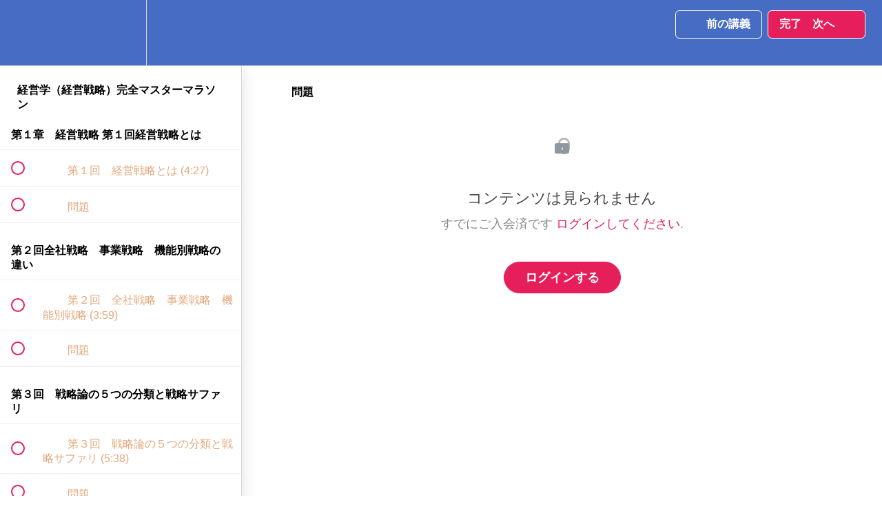

--- FILE ---
content_type: text/html; charset=utf-8
request_url: https://carlbusinessschool.teachable.com/courses/strategy/lectures/13249258
body_size: 38925
content:
<!DOCTYPE html>
<html>
  <head>
    <script src="https://releases.transloadit.com/uppy/v4.18.0/uppy.min.js"></script><link rel="stylesheet" href="https://releases.transloadit.com/uppy/v4.18.0/uppy.min.css" />
    <link href='https://static-media.hotmart.com/Eh_W6oR_KUj9MVx4sHrDXdrcVTQ=/32x32/https://uploads.teachablecdn.com/attachments/XjARhk2RjeUoZNVvcBkH_NSlogosmall.jpg' rel='icon' type='image/png'>

<link href='https://static-media.hotmart.com/Cm-e2IuV7S3fL5DcpD_a3herZZc=/72x72/https://uploads.teachablecdn.com/attachments/XjARhk2RjeUoZNVvcBkH_NSlogosmall.jpg' rel='apple-touch-icon' type='image/png'>

<link href='https://static-media.hotmart.com/DZug54YZ6gKKtNBTZTkhyzbckIc=/144x144/https://uploads.teachablecdn.com/attachments/XjARhk2RjeUoZNVvcBkH_NSlogosmall.jpg' rel='apple-touch-icon' type='image/png'>

<link href='https://static-media.hotmart.com/TfAXBghkWCpBrUhIXPsWMqKb4Xc=/320x345/https://uploads.teachablecdn.com/attachments/GsxMIs8BQNqUkueUHTKm_futurefinanceforumkoreacarlhirano.jpg' rel='apple-touch-startup-image' type='image/png'>

<link href='https://static-media.hotmart.com/jacCM53TxdUYMCEwT1UoibrA7Kk=/640x690/https://uploads.teachablecdn.com/attachments/GsxMIs8BQNqUkueUHTKm_futurefinanceforumkoreacarlhirano.jpg' rel='apple-touch-startup-image' type='image/png'>

<meta name='apple-mobile-web-app-capable' content='yes' />
<meta charset="UTF-8">
<meta name="csrf-param" content="authenticity_token" />
<meta name="csrf-token" content="ZTOln0A8m6sHW9ZuY0ZwA1Lk4oqOOXMtfhvRvr2Q38Up6CVbimsZVcrGDuXlLPEMqWS5wdMGrRcFAgSMcWOH_A" />
<link rel="stylesheet" href="https://fedora.teachablecdn.com/assets/bootstrap-748e653be2be27c8e709ced95eab64a05c870fcc9544b56e33dfe1a9a539317d.css" data-turbolinks-track="true" /><link href="https://teachable-themeable.learning.teachable.com/themecss/production/base.css?_=9e82c45056d3&amp;brand_course_heading=%23ccd466&amp;brand_heading=%23476CC4&amp;brand_homepage_heading=%23c9de52&amp;brand_navbar_fixed_text=%23ffffff&amp;brand_navbar_text=%23ffffff&amp;brand_primary=%23476CC4&amp;brand_secondary=%23e61f5b&amp;brand_text=%23db8b51&amp;font=Arial&amp;logged_out_homepage_background_image_overlay=0.16&amp;logged_out_homepage_background_image_url=https%3A%2F%2Fuploads.teachablecdn.com%2Fattachments%2FGsxMIs8BQNqUkueUHTKm_futurefinanceforumkoreacarlhirano.jpg" rel="stylesheet" data-turbolinks-track="true"></link>
<title>問題 | カール経営塾動画　CarlBusinessSchool</title>
<meta name="description" content="知識ゼロから、毎日届く5分ほどの動画メールで経営学（経営戦略）を体系的に順番に学べます　この講座を受けることで経営に必要な基礎知識が完全にマスターできます　「経営戦略」（朝日新聞出版）が基本書です　経営コンサルタント、社長、起業・独立・MBA志願者にお勧めです！ご登録者には無料のカール経営塾メルマガもお届け致します！">
<link rel="canonical" href="https://carlbusinessschool.teachable.com/courses/597818/lectures/13249258">
<meta property="og:description" content="知識ゼロから、毎日届く5分ほどの動画メールで経営学（経営戦略）を体系的に順番に学べます　この講座を受けることで経営に必要な基礎知識が完全にマスターできます　「経営戦略」（朝日新聞出版）が基本書です　経営コンサルタント、社長、起業・独立・MBA志願者にお勧めです！ご登録者には無料のカール経営塾メルマガもお届け致します！">
<meta property="og:image" content="https://uploads.teachablecdn.com/attachments/E5JrbX3nSxuqlE3NxtHk_coverkeieimastercarl.jpg">
<meta property="og:title" content="問題">
<meta property="og:type" content="website">
<meta property="og:url" content="https://carlbusinessschool.teachable.com/courses/597818/lectures/13249258">
<meta name="brand_video_player_color" content="#e61f5b">
<meta name="site_title" content="カール経営塾動画　CarlBusinessSchool">
<style></style>
<script src='//fast.wistia.com/assets/external/E-v1.js'></script>
<script
  src='https://www.recaptcha.net/recaptcha/api.js'
  async
  defer></script>



      <meta name="asset_host" content="https://fedora.teachablecdn.com">
     <script>
  (function () {
    const origCreateElement = Document.prototype.createElement;
    Document.prototype.createElement = function () {
      const el = origCreateElement.apply(this, arguments);
      if (arguments[0].toLowerCase() === "video") {
        const observer = new MutationObserver(() => {
          if (
            el.src &&
            el.src.startsWith("data:video") &&
            el.autoplay &&
            el.style.display === "none"
          ) {
            el.removeAttribute("autoplay");
            el.autoplay = false;
            el.style.display = "none";
            observer.disconnect();
          }
        });
        observer.observe(el, {
          attributes: true,
          attributeFilter: ["src", "autoplay", "style"],
        });
      }
      return el;
    };
  })();
</script>
<script src="https://fedora.teachablecdn.com/packs/student-globals--1b9bb399c9fefbb1b77f.js"></script><script src="https://fedora.teachablecdn.com/packs/student-legacy--7c8100e12a4743c3272e.js"></script><script src="https://fedora.teachablecdn.com/packs/student--259a50199ddaf2b2b936.js"></script>
<meta id='iris-url' data-iris-url=https://eventable.internal.teachable.com />
<script type="text/javascript">
  window.heap=window.heap||[],heap.load=function(e,t){window.heap.appid=e,window.heap.config=t=t||{};var r=document.createElement("script");r.type="text/javascript",r.async=!0,r.src="https://cdn.heapanalytics.com/js/heap-"+e+".js";var a=document.getElementsByTagName("script")[0];a.parentNode.insertBefore(r,a);for(var n=function(e){return function(){heap.push([e].concat(Array.prototype.slice.call(arguments,0)))}},p=["addEventProperties","addUserProperties","clearEventProperties","identify","resetIdentity","removeEventProperty","setEventProperties","track","unsetEventProperty"],o=0;o<p.length;o++)heap[p[o]]=n(p[o])},heap.load("318805607");
  window.heapShouldTrackUser = true;
</script>


<script type="text/javascript">
  var _user_id = ''; // Set to the user's ID, username, or email address, or '' if not yet known.
  var _session_id = '1afca8666fcd535a5a1d11b48b3fd63e'; // Set to a unique session ID for the visitor's current browsing session.

  var _sift = window._sift = window._sift || [];
  _sift.push(['_setAccount', '2e541754ec']);
  _sift.push(['_setUserId', _user_id]);
  _sift.push(['_setSessionId', _session_id]);
  _sift.push(['_trackPageview']);

  (function() {
    function ls() {
      var e = document.createElement('script');
      e.src = 'https://cdn.sift.com/s.js';
      document.body.appendChild(e);
    }
    if (window.attachEvent) {
      window.attachEvent('onload', ls);
    } else {
      window.addEventListener('load', ls, false);
    }
  })();
</script>


<!-- Facebook Pixel Code -->
<script>
!function(f,b,e,v,n,t,s)
{if(f.fbq)return;n=f.fbq=function(){n.callMethod?
n.callMethod.apply(n,arguments):n.queue.push(arguments)};
if(!f._fbq)f._fbq=n;n.push=n;n.loaded=!0;n.version='2.0';
n.queue=[];t=b.createElement(e);t.async=!0;
t.src=v;s=b.getElementsByTagName(e)[0];
s.parentNode.insertBefore(t,s)}(window, document,'script',
'https://connect.facebook.net/en_US/fbevents.js');
fbq('init', '1725788957576246');
fbq('track', 'PageView');
</script>
<noscript><img height="1" width="1" style="display:none"
src="https://www.facebook.com/tr?id=1725788957576246&ev=PageView&noscript=1"
/></noscript>
<!-- End Facebook Pixel Code -->
<meta name="facebook-domain-verification" content="zm5ecerm998k1kiavi6aba7m1yugfl" />
<meta name="facebook-domain-verification" content="zm5ecerm998k1kiavi6aba7m1yugfl" />

<!-- Google tag (gtag.js) -->
<script async src="https://www.googletagmanager.com/gtag/js?id=G-SL8LSCXHSV"></script>
<script>
  window.dataLayer = window.dataLayer || [];
  function gtag(){dataLayer.push(arguments);}
  gtag('js', new Date());

  gtag('config', 'G-SL8LSCXHSV', {
    'user_id': '',
    'school_id': '377450',
    'school_domain': 'carlbusinessschool.teachable.com'
  });
</script>

<!-- Facebook Pixel Code -->
<script>
  var ownerPixelId = '263854841382230'
  !function(f,b,e,v,n,t,s)
  {if(f.fbq)return;n=f.fbq=function(){n.callMethod?
  n.callMethod.apply(n,arguments):n.queue.push(arguments)};
  if(!f.fbq)f.fbq=n;n.push=n;n.loaded=!0;n.version='2.0';
  n.queue=[];t=b.createElement(e);t.async=!0;
  t.src=v;s=b.getElementsByTagName(e)[0];
  s.parentNode.insertBefore(t,s)}(window, document,'script',
  'https://connect.facebook.net/en_US/fbevents.js');
  fbq('dataProcessingOptions', ['LDU'], 0, 0);
  fbq('init', '263854841382230');
  fbq('track', 'PageView');
</script>
<noscript>
  <img height="1" width="1" style="display:none" src="https://www.facebook.com/tr?id=263854841382230&ev=PageView&noscript=1"/>
</noscript>

<!-- End Facebook Pixel Code -->


<meta http-equiv="X-UA-Compatible" content="IE=edge">
<script type="text/javascript">window.NREUM||(NREUM={});NREUM.info={"beacon":"bam.nr-data.net","errorBeacon":"bam.nr-data.net","licenseKey":"NRBR-08e3a2ada38dc55a529","applicationID":"1065060701","transactionName":"dAxdTUFZXVQEQh0JAFQXRktWRR5LCV9F","queueTime":0,"applicationTime":227,"agent":""}</script>
<script type="text/javascript">(window.NREUM||(NREUM={})).init={privacy:{cookies_enabled:true},ajax:{deny_list:["bam.nr-data.net"]},feature_flags:["soft_nav"],distributed_tracing:{enabled:true}};(window.NREUM||(NREUM={})).loader_config={agentID:"1103368432",accountID:"4102727",trustKey:"27503",xpid:"UAcHU1FRDxABVFdXBwcHUVQA",licenseKey:"NRBR-08e3a2ada38dc55a529",applicationID:"1065060701",browserID:"1103368432"};;/*! For license information please see nr-loader-spa-1.303.0.min.js.LICENSE.txt */
(()=>{var e,t,r={384:(e,t,r)=>{"use strict";r.d(t,{NT:()=>s,US:()=>d,Zm:()=>a,bQ:()=>u,dV:()=>c,pV:()=>l});var n=r(6154),i=r(1863),o=r(1910);const s={beacon:"bam.nr-data.net",errorBeacon:"bam.nr-data.net"};function a(){return n.gm.NREUM||(n.gm.NREUM={}),void 0===n.gm.newrelic&&(n.gm.newrelic=n.gm.NREUM),n.gm.NREUM}function c(){let e=a();return e.o||(e.o={ST:n.gm.setTimeout,SI:n.gm.setImmediate||n.gm.setInterval,CT:n.gm.clearTimeout,XHR:n.gm.XMLHttpRequest,REQ:n.gm.Request,EV:n.gm.Event,PR:n.gm.Promise,MO:n.gm.MutationObserver,FETCH:n.gm.fetch,WS:n.gm.WebSocket},(0,o.i)(...Object.values(e.o))),e}function u(e,t){let r=a();r.initializedAgents??={},t.initializedAt={ms:(0,i.t)(),date:new Date},r.initializedAgents[e]=t}function d(e,t){a()[e]=t}function l(){return function(){let e=a();const t=e.info||{};e.info={beacon:s.beacon,errorBeacon:s.errorBeacon,...t}}(),function(){let e=a();const t=e.init||{};e.init={...t}}(),c(),function(){let e=a();const t=e.loader_config||{};e.loader_config={...t}}(),a()}},782:(e,t,r)=>{"use strict";r.d(t,{T:()=>n});const n=r(860).K7.pageViewTiming},860:(e,t,r)=>{"use strict";r.d(t,{$J:()=>d,K7:()=>c,P3:()=>u,XX:()=>i,Yy:()=>a,df:()=>o,qY:()=>n,v4:()=>s});const n="events",i="jserrors",o="browser/blobs",s="rum",a="browser/logs",c={ajax:"ajax",genericEvents:"generic_events",jserrors:i,logging:"logging",metrics:"metrics",pageAction:"page_action",pageViewEvent:"page_view_event",pageViewTiming:"page_view_timing",sessionReplay:"session_replay",sessionTrace:"session_trace",softNav:"soft_navigations",spa:"spa"},u={[c.pageViewEvent]:1,[c.pageViewTiming]:2,[c.metrics]:3,[c.jserrors]:4,[c.spa]:5,[c.ajax]:6,[c.sessionTrace]:7,[c.softNav]:8,[c.sessionReplay]:9,[c.logging]:10,[c.genericEvents]:11},d={[c.pageViewEvent]:s,[c.pageViewTiming]:n,[c.ajax]:n,[c.spa]:n,[c.softNav]:n,[c.metrics]:i,[c.jserrors]:i,[c.sessionTrace]:o,[c.sessionReplay]:o,[c.logging]:a,[c.genericEvents]:"ins"}},944:(e,t,r)=>{"use strict";r.d(t,{R:()=>i});var n=r(3241);function i(e,t){"function"==typeof console.debug&&(console.debug("New Relic Warning: https://github.com/newrelic/newrelic-browser-agent/blob/main/docs/warning-codes.md#".concat(e),t),(0,n.W)({agentIdentifier:null,drained:null,type:"data",name:"warn",feature:"warn",data:{code:e,secondary:t}}))}},993:(e,t,r)=>{"use strict";r.d(t,{A$:()=>o,ET:()=>s,TZ:()=>a,p_:()=>i});var n=r(860);const i={ERROR:"ERROR",WARN:"WARN",INFO:"INFO",DEBUG:"DEBUG",TRACE:"TRACE"},o={OFF:0,ERROR:1,WARN:2,INFO:3,DEBUG:4,TRACE:5},s="log",a=n.K7.logging},1687:(e,t,r)=>{"use strict";r.d(t,{Ak:()=>u,Ze:()=>f,x3:()=>d});var n=r(3241),i=r(7836),o=r(3606),s=r(860),a=r(2646);const c={};function u(e,t){const r={staged:!1,priority:s.P3[t]||0};l(e),c[e].get(t)||c[e].set(t,r)}function d(e,t){e&&c[e]&&(c[e].get(t)&&c[e].delete(t),p(e,t,!1),c[e].size&&h(e))}function l(e){if(!e)throw new Error("agentIdentifier required");c[e]||(c[e]=new Map)}function f(e="",t="feature",r=!1){if(l(e),!e||!c[e].get(t)||r)return p(e,t);c[e].get(t).staged=!0,h(e)}function h(e){const t=Array.from(c[e]);t.every(([e,t])=>t.staged)&&(t.sort((e,t)=>e[1].priority-t[1].priority),t.forEach(([t])=>{c[e].delete(t),p(e,t)}))}function p(e,t,r=!0){const s=e?i.ee.get(e):i.ee,c=o.i.handlers;if(!s.aborted&&s.backlog&&c){if((0,n.W)({agentIdentifier:e,type:"lifecycle",name:"drain",feature:t}),r){const e=s.backlog[t],r=c[t];if(r){for(let t=0;e&&t<e.length;++t)g(e[t],r);Object.entries(r).forEach(([e,t])=>{Object.values(t||{}).forEach(t=>{t[0]?.on&&t[0]?.context()instanceof a.y&&t[0].on(e,t[1])})})}}s.isolatedBacklog||delete c[t],s.backlog[t]=null,s.emit("drain-"+t,[])}}function g(e,t){var r=e[1];Object.values(t[r]||{}).forEach(t=>{var r=e[0];if(t[0]===r){var n=t[1],i=e[3],o=e[2];n.apply(i,o)}})}},1741:(e,t,r)=>{"use strict";r.d(t,{W:()=>o});var n=r(944),i=r(4261);class o{#e(e,...t){if(this[e]!==o.prototype[e])return this[e](...t);(0,n.R)(35,e)}addPageAction(e,t){return this.#e(i.hG,e,t)}register(e){return this.#e(i.eY,e)}recordCustomEvent(e,t){return this.#e(i.fF,e,t)}setPageViewName(e,t){return this.#e(i.Fw,e,t)}setCustomAttribute(e,t,r){return this.#e(i.cD,e,t,r)}noticeError(e,t){return this.#e(i.o5,e,t)}setUserId(e){return this.#e(i.Dl,e)}setApplicationVersion(e){return this.#e(i.nb,e)}setErrorHandler(e){return this.#e(i.bt,e)}addRelease(e,t){return this.#e(i.k6,e,t)}log(e,t){return this.#e(i.$9,e,t)}start(){return this.#e(i.d3)}finished(e){return this.#e(i.BL,e)}recordReplay(){return this.#e(i.CH)}pauseReplay(){return this.#e(i.Tb)}addToTrace(e){return this.#e(i.U2,e)}setCurrentRouteName(e){return this.#e(i.PA,e)}interaction(e){return this.#e(i.dT,e)}wrapLogger(e,t,r){return this.#e(i.Wb,e,t,r)}measure(e,t){return this.#e(i.V1,e,t)}consent(e){return this.#e(i.Pv,e)}}},1863:(e,t,r)=>{"use strict";function n(){return Math.floor(performance.now())}r.d(t,{t:()=>n})},1910:(e,t,r)=>{"use strict";r.d(t,{i:()=>o});var n=r(944);const i=new Map;function o(...e){return e.every(e=>{if(i.has(e))return i.get(e);const t="function"==typeof e&&e.toString().includes("[native code]");return t||(0,n.R)(64,e?.name||e?.toString()),i.set(e,t),t})}},2555:(e,t,r)=>{"use strict";r.d(t,{D:()=>a,f:()=>s});var n=r(384),i=r(8122);const o={beacon:n.NT.beacon,errorBeacon:n.NT.errorBeacon,licenseKey:void 0,applicationID:void 0,sa:void 0,queueTime:void 0,applicationTime:void 0,ttGuid:void 0,user:void 0,account:void 0,product:void 0,extra:void 0,jsAttributes:{},userAttributes:void 0,atts:void 0,transactionName:void 0,tNamePlain:void 0};function s(e){try{return!!e.licenseKey&&!!e.errorBeacon&&!!e.applicationID}catch(e){return!1}}const a=e=>(0,i.a)(e,o)},2614:(e,t,r)=>{"use strict";r.d(t,{BB:()=>s,H3:()=>n,g:()=>u,iL:()=>c,tS:()=>a,uh:()=>i,wk:()=>o});const n="NRBA",i="SESSION",o=144e5,s=18e5,a={STARTED:"session-started",PAUSE:"session-pause",RESET:"session-reset",RESUME:"session-resume",UPDATE:"session-update"},c={SAME_TAB:"same-tab",CROSS_TAB:"cross-tab"},u={OFF:0,FULL:1,ERROR:2}},2646:(e,t,r)=>{"use strict";r.d(t,{y:()=>n});class n{constructor(e){this.contextId=e}}},2843:(e,t,r)=>{"use strict";r.d(t,{u:()=>i});var n=r(3878);function i(e,t=!1,r,i){(0,n.DD)("visibilitychange",function(){if(t)return void("hidden"===document.visibilityState&&e());e(document.visibilityState)},r,i)}},3241:(e,t,r)=>{"use strict";r.d(t,{W:()=>o});var n=r(6154);const i="newrelic";function o(e={}){try{n.gm.dispatchEvent(new CustomEvent(i,{detail:e}))}catch(e){}}},3304:(e,t,r)=>{"use strict";r.d(t,{A:()=>o});var n=r(7836);const i=()=>{const e=new WeakSet;return(t,r)=>{if("object"==typeof r&&null!==r){if(e.has(r))return;e.add(r)}return r}};function o(e){try{return JSON.stringify(e,i())??""}catch(e){try{n.ee.emit("internal-error",[e])}catch(e){}return""}}},3333:(e,t,r)=>{"use strict";r.d(t,{$v:()=>d,TZ:()=>n,Xh:()=>c,Zp:()=>i,kd:()=>u,mq:()=>a,nf:()=>s,qN:()=>o});const n=r(860).K7.genericEvents,i=["auxclick","click","copy","keydown","paste","scrollend"],o=["focus","blur"],s=4,a=1e3,c=2e3,u=["PageAction","UserAction","BrowserPerformance"],d={RESOURCES:"experimental.resources",REGISTER:"register"}},3434:(e,t,r)=>{"use strict";r.d(t,{Jt:()=>o,YM:()=>u});var n=r(7836),i=r(5607);const o="nr@original:".concat(i.W),s=50;var a=Object.prototype.hasOwnProperty,c=!1;function u(e,t){return e||(e=n.ee),r.inPlace=function(e,t,n,i,o){n||(n="");const s="-"===n.charAt(0);for(let a=0;a<t.length;a++){const c=t[a],u=e[c];l(u)||(e[c]=r(u,s?c+n:n,i,c,o))}},r.flag=o,r;function r(t,r,n,c,u){return l(t)?t:(r||(r=""),nrWrapper[o]=t,function(e,t,r){if(Object.defineProperty&&Object.keys)try{return Object.keys(e).forEach(function(r){Object.defineProperty(t,r,{get:function(){return e[r]},set:function(t){return e[r]=t,t}})}),t}catch(e){d([e],r)}for(var n in e)a.call(e,n)&&(t[n]=e[n])}(t,nrWrapper,e),nrWrapper);function nrWrapper(){var o,a,l,f;let h;try{a=this,o=[...arguments],l="function"==typeof n?n(o,a):n||{}}catch(t){d([t,"",[o,a,c],l],e)}i(r+"start",[o,a,c],l,u);const p=performance.now();let g;try{return f=t.apply(a,o),g=performance.now(),f}catch(e){throw g=performance.now(),i(r+"err",[o,a,e],l,u),h=e,h}finally{const e=g-p,t={start:p,end:g,duration:e,isLongTask:e>=s,methodName:c,thrownError:h};t.isLongTask&&i("long-task",[t,a],l,u),i(r+"end",[o,a,f],l,u)}}}function i(r,n,i,o){if(!c||t){var s=c;c=!0;try{e.emit(r,n,i,t,o)}catch(t){d([t,r,n,i],e)}c=s}}}function d(e,t){t||(t=n.ee);try{t.emit("internal-error",e)}catch(e){}}function l(e){return!(e&&"function"==typeof e&&e.apply&&!e[o])}},3606:(e,t,r)=>{"use strict";r.d(t,{i:()=>o});var n=r(9908);o.on=s;var i=o.handlers={};function o(e,t,r,o){s(o||n.d,i,e,t,r)}function s(e,t,r,i,o){o||(o="feature"),e||(e=n.d);var s=t[o]=t[o]||{};(s[r]=s[r]||[]).push([e,i])}},3738:(e,t,r)=>{"use strict";r.d(t,{He:()=>i,Kp:()=>a,Lc:()=>u,Rz:()=>d,TZ:()=>n,bD:()=>o,d3:()=>s,jx:()=>l,sl:()=>f,uP:()=>c});const n=r(860).K7.sessionTrace,i="bstResource",o="resource",s="-start",a="-end",c="fn"+s,u="fn"+a,d="pushState",l=1e3,f=3e4},3785:(e,t,r)=>{"use strict";r.d(t,{R:()=>c,b:()=>u});var n=r(9908),i=r(1863),o=r(860),s=r(8154),a=r(993);function c(e,t,r={},c=a.p_.INFO,u,d=(0,i.t)()){(0,n.p)(s.xV,["API/logging/".concat(c.toLowerCase(),"/called")],void 0,o.K7.metrics,e),(0,n.p)(a.ET,[d,t,r,c,u],void 0,o.K7.logging,e)}function u(e){return"string"==typeof e&&Object.values(a.p_).some(t=>t===e.toUpperCase().trim())}},3878:(e,t,r)=>{"use strict";function n(e,t){return{capture:e,passive:!1,signal:t}}function i(e,t,r=!1,i){window.addEventListener(e,t,n(r,i))}function o(e,t,r=!1,i){document.addEventListener(e,t,n(r,i))}r.d(t,{DD:()=>o,jT:()=>n,sp:()=>i})},3962:(e,t,r)=>{"use strict";r.d(t,{AM:()=>s,O2:()=>l,OV:()=>o,Qu:()=>f,TZ:()=>c,ih:()=>h,pP:()=>a,t1:()=>d,tC:()=>i,wD:()=>u});var n=r(860);const i=["click","keydown","submit"],o="popstate",s="api",a="initialPageLoad",c=n.K7.softNav,u=5e3,d=500,l={INITIAL_PAGE_LOAD:"",ROUTE_CHANGE:1,UNSPECIFIED:2},f={INTERACTION:1,AJAX:2,CUSTOM_END:3,CUSTOM_TRACER:4},h={IP:"in progress",PF:"pending finish",FIN:"finished",CAN:"cancelled"}},4234:(e,t,r)=>{"use strict";r.d(t,{W:()=>o});var n=r(7836),i=r(1687);class o{constructor(e,t){this.agentIdentifier=e,this.ee=n.ee.get(e),this.featureName=t,this.blocked=!1}deregisterDrain(){(0,i.x3)(this.agentIdentifier,this.featureName)}}},4261:(e,t,r)=>{"use strict";r.d(t,{$9:()=>d,BL:()=>c,CH:()=>p,Dl:()=>R,Fw:()=>w,PA:()=>v,Pl:()=>n,Pv:()=>A,Tb:()=>f,U2:()=>s,V1:()=>E,Wb:()=>T,bt:()=>y,cD:()=>b,d3:()=>x,dT:()=>u,eY:()=>g,fF:()=>h,hG:()=>o,hw:()=>i,k6:()=>a,nb:()=>m,o5:()=>l});const n="api-",i=n+"ixn-",o="addPageAction",s="addToTrace",a="addRelease",c="finished",u="interaction",d="log",l="noticeError",f="pauseReplay",h="recordCustomEvent",p="recordReplay",g="register",m="setApplicationVersion",v="setCurrentRouteName",b="setCustomAttribute",y="setErrorHandler",w="setPageViewName",R="setUserId",x="start",T="wrapLogger",E="measure",A="consent"},4387:(e,t,r)=>{"use strict";function n(e={}){return!(!e.id||!e.name)}function i(e){return"string"==typeof e&&e.trim().length<501||"number"==typeof e}function o(e,t){if(2!==t?.harvestEndpointVersion)return{};const r=t.agentRef.runtime.appMetadata.agents[0].entityGuid;return n(e)?{"mfe.id":e.id,"mfe.name":e.name,eventSource:e.eventSource,"parent.id":e.parent?.id||r}:{"entity.guid":r,appId:t.agentRef.info.applicationID}}r.d(t,{Ux:()=>o,c7:()=>n,yo:()=>i})},5205:(e,t,r)=>{"use strict";r.d(t,{j:()=>_});var n=r(384),i=r(1741);var o=r(2555),s=r(3333);const a=e=>{if(!e||"string"!=typeof e)return!1;try{document.createDocumentFragment().querySelector(e)}catch{return!1}return!0};var c=r(2614),u=r(944),d=r(8122);const l="[data-nr-mask]",f=e=>(0,d.a)(e,(()=>{const e={feature_flags:[],experimental:{allow_registered_children:!1,resources:!1},mask_selector:"*",block_selector:"[data-nr-block]",mask_input_options:{color:!1,date:!1,"datetime-local":!1,email:!1,month:!1,number:!1,range:!1,search:!1,tel:!1,text:!1,time:!1,url:!1,week:!1,textarea:!1,select:!1,password:!0}};return{ajax:{deny_list:void 0,block_internal:!0,enabled:!0,autoStart:!0},api:{get allow_registered_children(){return e.feature_flags.includes(s.$v.REGISTER)||e.experimental.allow_registered_children},set allow_registered_children(t){e.experimental.allow_registered_children=t},duplicate_registered_data:!1},browser_consent_mode:{enabled:!1},distributed_tracing:{enabled:void 0,exclude_newrelic_header:void 0,cors_use_newrelic_header:void 0,cors_use_tracecontext_headers:void 0,allowed_origins:void 0},get feature_flags(){return e.feature_flags},set feature_flags(t){e.feature_flags=t},generic_events:{enabled:!0,autoStart:!0},harvest:{interval:30},jserrors:{enabled:!0,autoStart:!0},logging:{enabled:!0,autoStart:!0},metrics:{enabled:!0,autoStart:!0},obfuscate:void 0,page_action:{enabled:!0},page_view_event:{enabled:!0,autoStart:!0},page_view_timing:{enabled:!0,autoStart:!0},performance:{capture_marks:!1,capture_measures:!1,capture_detail:!0,resources:{get enabled(){return e.feature_flags.includes(s.$v.RESOURCES)||e.experimental.resources},set enabled(t){e.experimental.resources=t},asset_types:[],first_party_domains:[],ignore_newrelic:!0}},privacy:{cookies_enabled:!0},proxy:{assets:void 0,beacon:void 0},session:{expiresMs:c.wk,inactiveMs:c.BB},session_replay:{autoStart:!0,enabled:!1,preload:!1,sampling_rate:10,error_sampling_rate:100,collect_fonts:!1,inline_images:!1,fix_stylesheets:!0,mask_all_inputs:!0,get mask_text_selector(){return e.mask_selector},set mask_text_selector(t){a(t)?e.mask_selector="".concat(t,",").concat(l):""===t||null===t?e.mask_selector=l:(0,u.R)(5,t)},get block_class(){return"nr-block"},get ignore_class(){return"nr-ignore"},get mask_text_class(){return"nr-mask"},get block_selector(){return e.block_selector},set block_selector(t){a(t)?e.block_selector+=",".concat(t):""!==t&&(0,u.R)(6,t)},get mask_input_options(){return e.mask_input_options},set mask_input_options(t){t&&"object"==typeof t?e.mask_input_options={...t,password:!0}:(0,u.R)(7,t)}},session_trace:{enabled:!0,autoStart:!0},soft_navigations:{enabled:!0,autoStart:!0},spa:{enabled:!0,autoStart:!0},ssl:void 0,user_actions:{enabled:!0,elementAttributes:["id","className","tagName","type"]}}})());var h=r(6154),p=r(9324);let g=0;const m={buildEnv:p.F3,distMethod:p.Xs,version:p.xv,originTime:h.WN},v={consented:!1},b={appMetadata:{},get consented(){return this.session?.state?.consent||v.consented},set consented(e){v.consented=e},customTransaction:void 0,denyList:void 0,disabled:!1,harvester:void 0,isolatedBacklog:!1,isRecording:!1,loaderType:void 0,maxBytes:3e4,obfuscator:void 0,onerror:void 0,ptid:void 0,releaseIds:{},session:void 0,timeKeeper:void 0,registeredEntities:[],jsAttributesMetadata:{bytes:0},get harvestCount(){return++g}},y=e=>{const t=(0,d.a)(e,b),r=Object.keys(m).reduce((e,t)=>(e[t]={value:m[t],writable:!1,configurable:!0,enumerable:!0},e),{});return Object.defineProperties(t,r)};var w=r(5701);const R=e=>{const t=e.startsWith("http");e+="/",r.p=t?e:"https://"+e};var x=r(7836),T=r(3241);const E={accountID:void 0,trustKey:void 0,agentID:void 0,licenseKey:void 0,applicationID:void 0,xpid:void 0},A=e=>(0,d.a)(e,E),S=new Set;function _(e,t={},r,s){let{init:a,info:c,loader_config:u,runtime:d={},exposed:l=!0}=t;if(!c){const e=(0,n.pV)();a=e.init,c=e.info,u=e.loader_config}e.init=f(a||{}),e.loader_config=A(u||{}),c.jsAttributes??={},h.bv&&(c.jsAttributes.isWorker=!0),e.info=(0,o.D)(c);const p=e.init,g=[c.beacon,c.errorBeacon];S.has(e.agentIdentifier)||(p.proxy.assets&&(R(p.proxy.assets),g.push(p.proxy.assets)),p.proxy.beacon&&g.push(p.proxy.beacon),e.beacons=[...g],function(e){const t=(0,n.pV)();Object.getOwnPropertyNames(i.W.prototype).forEach(r=>{const n=i.W.prototype[r];if("function"!=typeof n||"constructor"===n)return;let o=t[r];e[r]&&!1!==e.exposed&&"micro-agent"!==e.runtime?.loaderType&&(t[r]=(...t)=>{const n=e[r](...t);return o?o(...t):n})})}(e),(0,n.US)("activatedFeatures",w.B),e.runSoftNavOverSpa&&=!0===p.soft_navigations.enabled&&p.feature_flags.includes("soft_nav")),d.denyList=[...p.ajax.deny_list||[],...p.ajax.block_internal?g:[]],d.ptid=e.agentIdentifier,d.loaderType=r,e.runtime=y(d),S.has(e.agentIdentifier)||(e.ee=x.ee.get(e.agentIdentifier),e.exposed=l,(0,T.W)({agentIdentifier:e.agentIdentifier,drained:!!w.B?.[e.agentIdentifier],type:"lifecycle",name:"initialize",feature:void 0,data:e.config})),S.add(e.agentIdentifier)}},5270:(e,t,r)=>{"use strict";r.d(t,{Aw:()=>s,SR:()=>o,rF:()=>a});var n=r(384),i=r(7767);function o(e){return!!(0,n.dV)().o.MO&&(0,i.V)(e)&&!0===e?.session_trace.enabled}function s(e){return!0===e?.session_replay.preload&&o(e)}function a(e,t){try{if("string"==typeof t?.type){if("password"===t.type.toLowerCase())return"*".repeat(e?.length||0);if(void 0!==t?.dataset?.nrUnmask||t?.classList?.contains("nr-unmask"))return e}}catch(e){}return"string"==typeof e?e.replace(/[\S]/g,"*"):"*".repeat(e?.length||0)}},5289:(e,t,r)=>{"use strict";r.d(t,{GG:()=>o,Qr:()=>a,sB:()=>s});var n=r(3878);function i(){return"undefined"==typeof document||"complete"===document.readyState}function o(e,t){if(i())return e();(0,n.sp)("load",e,t)}function s(e){if(i())return e();(0,n.DD)("DOMContentLoaded",e)}function a(e){if(i())return e();(0,n.sp)("popstate",e)}},5607:(e,t,r)=>{"use strict";r.d(t,{W:()=>n});const n=(0,r(9566).bz)()},5701:(e,t,r)=>{"use strict";r.d(t,{B:()=>o,t:()=>s});var n=r(3241);const i=new Set,o={};function s(e,t){const r=t.agentIdentifier;o[r]??={},e&&"object"==typeof e&&(i.has(r)||(t.ee.emit("rumresp",[e]),o[r]=e,i.add(r),(0,n.W)({agentIdentifier:r,loaded:!0,drained:!0,type:"lifecycle",name:"load",feature:void 0,data:e})))}},6154:(e,t,r)=>{"use strict";r.d(t,{A4:()=>a,OF:()=>d,RI:()=>i,WN:()=>h,bv:()=>o,gm:()=>s,lR:()=>f,m:()=>u,mw:()=>c,sb:()=>l});var n=r(1863);const i="undefined"!=typeof window&&!!window.document,o="undefined"!=typeof WorkerGlobalScope&&("undefined"!=typeof self&&self instanceof WorkerGlobalScope&&self.navigator instanceof WorkerNavigator||"undefined"!=typeof globalThis&&globalThis instanceof WorkerGlobalScope&&globalThis.navigator instanceof WorkerNavigator),s=i?window:"undefined"!=typeof WorkerGlobalScope&&("undefined"!=typeof self&&self instanceof WorkerGlobalScope&&self||"undefined"!=typeof globalThis&&globalThis instanceof WorkerGlobalScope&&globalThis),a="complete"===s?.document?.readyState,c=Boolean("hidden"===s?.document?.visibilityState),u=""+s?.location,d=/iPad|iPhone|iPod/.test(s.navigator?.userAgent),l=d&&"undefined"==typeof SharedWorker,f=(()=>{const e=s.navigator?.userAgent?.match(/Firefox[/\s](\d+\.\d+)/);return Array.isArray(e)&&e.length>=2?+e[1]:0})(),h=Date.now()-(0,n.t)()},6344:(e,t,r)=>{"use strict";r.d(t,{BB:()=>d,Qb:()=>l,TZ:()=>i,Ug:()=>s,Vh:()=>o,_s:()=>a,bc:()=>u,yP:()=>c});var n=r(2614);const i=r(860).K7.sessionReplay,o="errorDuringReplay",s=.12,a={DomContentLoaded:0,Load:1,FullSnapshot:2,IncrementalSnapshot:3,Meta:4,Custom:5},c={[n.g.ERROR]:15e3,[n.g.FULL]:3e5,[n.g.OFF]:0},u={RESET:{message:"Session was reset",sm:"Reset"},IMPORT:{message:"Recorder failed to import",sm:"Import"},TOO_MANY:{message:"429: Too Many Requests",sm:"Too-Many"},TOO_BIG:{message:"Payload was too large",sm:"Too-Big"},CROSS_TAB:{message:"Session Entity was set to OFF on another tab",sm:"Cross-Tab"},ENTITLEMENTS:{message:"Session Replay is not allowed and will not be started",sm:"Entitlement"}},d=5e3,l={API:"api",RESUME:"resume",SWITCH_TO_FULL:"switchToFull",INITIALIZE:"initialize",PRELOAD:"preload"}},6389:(e,t,r)=>{"use strict";function n(e,t=500,r={}){const n=r?.leading||!1;let i;return(...r)=>{n&&void 0===i&&(e.apply(this,r),i=setTimeout(()=>{i=clearTimeout(i)},t)),n||(clearTimeout(i),i=setTimeout(()=>{e.apply(this,r)},t))}}function i(e){let t=!1;return(...r)=>{t||(t=!0,e.apply(this,r))}}r.d(t,{J:()=>i,s:()=>n})},6630:(e,t,r)=>{"use strict";r.d(t,{T:()=>n});const n=r(860).K7.pageViewEvent},6774:(e,t,r)=>{"use strict";r.d(t,{T:()=>n});const n=r(860).K7.jserrors},7295:(e,t,r)=>{"use strict";r.d(t,{Xv:()=>s,gX:()=>i,iW:()=>o});var n=[];function i(e){if(!e||o(e))return!1;if(0===n.length)return!0;for(var t=0;t<n.length;t++){var r=n[t];if("*"===r.hostname)return!1;if(a(r.hostname,e.hostname)&&c(r.pathname,e.pathname))return!1}return!0}function o(e){return void 0===e.hostname}function s(e){if(n=[],e&&e.length)for(var t=0;t<e.length;t++){let r=e[t];if(!r)continue;0===r.indexOf("http://")?r=r.substring(7):0===r.indexOf("https://")&&(r=r.substring(8));const i=r.indexOf("/");let o,s;i>0?(o=r.substring(0,i),s=r.substring(i)):(o=r,s="");let[a]=o.split(":");n.push({hostname:a,pathname:s})}}function a(e,t){return!(e.length>t.length)&&t.indexOf(e)===t.length-e.length}function c(e,t){return 0===e.indexOf("/")&&(e=e.substring(1)),0===t.indexOf("/")&&(t=t.substring(1)),""===e||e===t}},7378:(e,t,r)=>{"use strict";r.d(t,{$p:()=>x,BR:()=>b,Kp:()=>R,L3:()=>y,Lc:()=>c,NC:()=>o,SG:()=>d,TZ:()=>i,U6:()=>p,UT:()=>m,d3:()=>w,dT:()=>f,e5:()=>E,gx:()=>v,l9:()=>l,oW:()=>h,op:()=>g,rw:()=>u,tH:()=>A,uP:()=>a,wW:()=>T,xq:()=>s});var n=r(384);const i=r(860).K7.spa,o=["click","submit","keypress","keydown","keyup","change"],s=999,a="fn-start",c="fn-end",u="cb-start",d="api-ixn-",l="remaining",f="interaction",h="spaNode",p="jsonpNode",g="fetch-start",m="fetch-done",v="fetch-body-",b="jsonp-end",y=(0,n.dV)().o.ST,w="-start",R="-end",x="-body",T="cb"+R,E="jsTime",A="fetch"},7485:(e,t,r)=>{"use strict";r.d(t,{D:()=>i});var n=r(6154);function i(e){if(0===(e||"").indexOf("data:"))return{protocol:"data"};try{const t=new URL(e,location.href),r={port:t.port,hostname:t.hostname,pathname:t.pathname,search:t.search,protocol:t.protocol.slice(0,t.protocol.indexOf(":")),sameOrigin:t.protocol===n.gm?.location?.protocol&&t.host===n.gm?.location?.host};return r.port&&""!==r.port||("http:"===t.protocol&&(r.port="80"),"https:"===t.protocol&&(r.port="443")),r.pathname&&""!==r.pathname?r.pathname.startsWith("/")||(r.pathname="/".concat(r.pathname)):r.pathname="/",r}catch(e){return{}}}},7699:(e,t,r)=>{"use strict";r.d(t,{It:()=>o,KC:()=>a,No:()=>i,qh:()=>s});var n=r(860);const i=16e3,o=1e6,s="SESSION_ERROR",a={[n.K7.logging]:!0,[n.K7.genericEvents]:!1,[n.K7.jserrors]:!1,[n.K7.ajax]:!1}},7767:(e,t,r)=>{"use strict";r.d(t,{V:()=>i});var n=r(6154);const i=e=>n.RI&&!0===e?.privacy.cookies_enabled},7836:(e,t,r)=>{"use strict";r.d(t,{P:()=>a,ee:()=>c});var n=r(384),i=r(8990),o=r(2646),s=r(5607);const a="nr@context:".concat(s.W),c=function e(t,r){var n={},s={},d={},l=!1;try{l=16===r.length&&u.initializedAgents?.[r]?.runtime.isolatedBacklog}catch(e){}var f={on:p,addEventListener:p,removeEventListener:function(e,t){var r=n[e];if(!r)return;for(var i=0;i<r.length;i++)r[i]===t&&r.splice(i,1)},emit:function(e,r,n,i,o){!1!==o&&(o=!0);if(c.aborted&&!i)return;t&&o&&t.emit(e,r,n);var a=h(n);g(e).forEach(e=>{e.apply(a,r)});var u=v()[s[e]];u&&u.push([f,e,r,a]);return a},get:m,listeners:g,context:h,buffer:function(e,t){const r=v();if(t=t||"feature",f.aborted)return;Object.entries(e||{}).forEach(([e,n])=>{s[n]=t,t in r||(r[t]=[])})},abort:function(){f._aborted=!0,Object.keys(f.backlog).forEach(e=>{delete f.backlog[e]})},isBuffering:function(e){return!!v()[s[e]]},debugId:r,backlog:l?{}:t&&"object"==typeof t.backlog?t.backlog:{},isolatedBacklog:l};return Object.defineProperty(f,"aborted",{get:()=>{let e=f._aborted||!1;return e||(t&&(e=t.aborted),e)}}),f;function h(e){return e&&e instanceof o.y?e:e?(0,i.I)(e,a,()=>new o.y(a)):new o.y(a)}function p(e,t){n[e]=g(e).concat(t)}function g(e){return n[e]||[]}function m(t){return d[t]=d[t]||e(f,t)}function v(){return f.backlog}}(void 0,"globalEE"),u=(0,n.Zm)();u.ee||(u.ee=c)},8122:(e,t,r)=>{"use strict";r.d(t,{a:()=>i});var n=r(944);function i(e,t){try{if(!e||"object"!=typeof e)return(0,n.R)(3);if(!t||"object"!=typeof t)return(0,n.R)(4);const r=Object.create(Object.getPrototypeOf(t),Object.getOwnPropertyDescriptors(t)),o=0===Object.keys(r).length?e:r;for(let s in o)if(void 0!==e[s])try{if(null===e[s]){r[s]=null;continue}Array.isArray(e[s])&&Array.isArray(t[s])?r[s]=Array.from(new Set([...e[s],...t[s]])):"object"==typeof e[s]&&"object"==typeof t[s]?r[s]=i(e[s],t[s]):r[s]=e[s]}catch(e){r[s]||(0,n.R)(1,e)}return r}catch(e){(0,n.R)(2,e)}}},8139:(e,t,r)=>{"use strict";r.d(t,{u:()=>f});var n=r(7836),i=r(3434),o=r(8990),s=r(6154);const a={},c=s.gm.XMLHttpRequest,u="addEventListener",d="removeEventListener",l="nr@wrapped:".concat(n.P);function f(e){var t=function(e){return(e||n.ee).get("events")}(e);if(a[t.debugId]++)return t;a[t.debugId]=1;var r=(0,i.YM)(t,!0);function f(e){r.inPlace(e,[u,d],"-",p)}function p(e,t){return e[1]}return"getPrototypeOf"in Object&&(s.RI&&h(document,f),c&&h(c.prototype,f),h(s.gm,f)),t.on(u+"-start",function(e,t){var n=e[1];if(null!==n&&("function"==typeof n||"object"==typeof n)&&"newrelic"!==e[0]){var i=(0,o.I)(n,l,function(){var e={object:function(){if("function"!=typeof n.handleEvent)return;return n.handleEvent.apply(n,arguments)},function:n}[typeof n];return e?r(e,"fn-",null,e.name||"anonymous"):n});this.wrapped=e[1]=i}}),t.on(d+"-start",function(e){e[1]=this.wrapped||e[1]}),t}function h(e,t,...r){let n=e;for(;"object"==typeof n&&!Object.prototype.hasOwnProperty.call(n,u);)n=Object.getPrototypeOf(n);n&&t(n,...r)}},8154:(e,t,r)=>{"use strict";r.d(t,{z_:()=>o,XG:()=>a,TZ:()=>n,rs:()=>i,xV:()=>s});r(6154),r(9566),r(384);const n=r(860).K7.metrics,i="sm",o="cm",s="storeSupportabilityMetrics",a="storeEventMetrics"},8374:(e,t,r)=>{r.nc=(()=>{try{return document?.currentScript?.nonce}catch(e){}return""})()},8990:(e,t,r)=>{"use strict";r.d(t,{I:()=>i});var n=Object.prototype.hasOwnProperty;function i(e,t,r){if(n.call(e,t))return e[t];var i=r();if(Object.defineProperty&&Object.keys)try{return Object.defineProperty(e,t,{value:i,writable:!0,enumerable:!1}),i}catch(e){}return e[t]=i,i}},9300:(e,t,r)=>{"use strict";r.d(t,{T:()=>n});const n=r(860).K7.ajax},9324:(e,t,r)=>{"use strict";r.d(t,{AJ:()=>s,F3:()=>i,Xs:()=>o,Yq:()=>a,xv:()=>n});const n="1.303.0",i="PROD",o="CDN",s="@newrelic/rrweb",a="1.0.1"},9566:(e,t,r)=>{"use strict";r.d(t,{LA:()=>a,ZF:()=>c,bz:()=>s,el:()=>u});var n=r(6154);const i="xxxxxxxx-xxxx-4xxx-yxxx-xxxxxxxxxxxx";function o(e,t){return e?15&e[t]:16*Math.random()|0}function s(){const e=n.gm?.crypto||n.gm?.msCrypto;let t,r=0;return e&&e.getRandomValues&&(t=e.getRandomValues(new Uint8Array(30))),i.split("").map(e=>"x"===e?o(t,r++).toString(16):"y"===e?(3&o()|8).toString(16):e).join("")}function a(e){const t=n.gm?.crypto||n.gm?.msCrypto;let r,i=0;t&&t.getRandomValues&&(r=t.getRandomValues(new Uint8Array(e)));const s=[];for(var a=0;a<e;a++)s.push(o(r,i++).toString(16));return s.join("")}function c(){return a(16)}function u(){return a(32)}},9908:(e,t,r)=>{"use strict";r.d(t,{d:()=>n,p:()=>i});var n=r(7836).ee.get("handle");function i(e,t,r,i,o){o?(o.buffer([e],i),o.emit(e,t,r)):(n.buffer([e],i),n.emit(e,t,r))}}},n={};function i(e){var t=n[e];if(void 0!==t)return t.exports;var o=n[e]={exports:{}};return r[e](o,o.exports,i),o.exports}i.m=r,i.d=(e,t)=>{for(var r in t)i.o(t,r)&&!i.o(e,r)&&Object.defineProperty(e,r,{enumerable:!0,get:t[r]})},i.f={},i.e=e=>Promise.all(Object.keys(i.f).reduce((t,r)=>(i.f[r](e,t),t),[])),i.u=e=>({212:"nr-spa-compressor",249:"nr-spa-recorder",478:"nr-spa"}[e]+"-1.303.0.min.js"),i.o=(e,t)=>Object.prototype.hasOwnProperty.call(e,t),e={},t="NRBA-1.303.0.PROD:",i.l=(r,n,o,s)=>{if(e[r])e[r].push(n);else{var a,c;if(void 0!==o)for(var u=document.getElementsByTagName("script"),d=0;d<u.length;d++){var l=u[d];if(l.getAttribute("src")==r||l.getAttribute("data-webpack")==t+o){a=l;break}}if(!a){c=!0;var f={478:"sha512-Q1pLqcoiNmLHv0rtq3wFkJBA3kofBdRJl0ExDl0mTuAoCBd0qe/1J0XWrDlQKuNlUryL6aZfVkAMPLmoikWIoQ==",249:"sha512-695ZzudsxlMtHKnpDNvkMlJd3tdMtY03IQKVCw9SX12tjUC+f7Nrx5tnWO72Vg9RFf6DSY6wVmM3cEkRM12kkQ==",212:"sha512-18Gx1wIBsppcn0AnKFhwgw4IciNgFxiw3J74W393Ape+wtg4hlg7t6SBKsIE/Dk/tfl2yltgcgBFvYRs283AFg=="};(a=document.createElement("script")).charset="utf-8",i.nc&&a.setAttribute("nonce",i.nc),a.setAttribute("data-webpack",t+o),a.src=r,0!==a.src.indexOf(window.location.origin+"/")&&(a.crossOrigin="anonymous"),f[s]&&(a.integrity=f[s])}e[r]=[n];var h=(t,n)=>{a.onerror=a.onload=null,clearTimeout(p);var i=e[r];if(delete e[r],a.parentNode&&a.parentNode.removeChild(a),i&&i.forEach(e=>e(n)),t)return t(n)},p=setTimeout(h.bind(null,void 0,{type:"timeout",target:a}),12e4);a.onerror=h.bind(null,a.onerror),a.onload=h.bind(null,a.onload),c&&document.head.appendChild(a)}},i.r=e=>{"undefined"!=typeof Symbol&&Symbol.toStringTag&&Object.defineProperty(e,Symbol.toStringTag,{value:"Module"}),Object.defineProperty(e,"__esModule",{value:!0})},i.p="https://js-agent.newrelic.com/",(()=>{var e={38:0,788:0};i.f.j=(t,r)=>{var n=i.o(e,t)?e[t]:void 0;if(0!==n)if(n)r.push(n[2]);else{var o=new Promise((r,i)=>n=e[t]=[r,i]);r.push(n[2]=o);var s=i.p+i.u(t),a=new Error;i.l(s,r=>{if(i.o(e,t)&&(0!==(n=e[t])&&(e[t]=void 0),n)){var o=r&&("load"===r.type?"missing":r.type),s=r&&r.target&&r.target.src;a.message="Loading chunk "+t+" failed.\n("+o+": "+s+")",a.name="ChunkLoadError",a.type=o,a.request=s,n[1](a)}},"chunk-"+t,t)}};var t=(t,r)=>{var n,o,[s,a,c]=r,u=0;if(s.some(t=>0!==e[t])){for(n in a)i.o(a,n)&&(i.m[n]=a[n]);if(c)c(i)}for(t&&t(r);u<s.length;u++)o=s[u],i.o(e,o)&&e[o]&&e[o][0](),e[o]=0},r=self["webpackChunk:NRBA-1.303.0.PROD"]=self["webpackChunk:NRBA-1.303.0.PROD"]||[];r.forEach(t.bind(null,0)),r.push=t.bind(null,r.push.bind(r))})(),(()=>{"use strict";i(8374);var e=i(9566),t=i(1741);class r extends t.W{agentIdentifier=(0,e.LA)(16)}var n=i(860);const o=Object.values(n.K7);var s=i(5205);var a=i(9908),c=i(1863),u=i(4261),d=i(3241),l=i(944),f=i(5701),h=i(8154);function p(e,t,i,o){const s=o||i;!s||s[e]&&s[e]!==r.prototype[e]||(s[e]=function(){(0,a.p)(h.xV,["API/"+e+"/called"],void 0,n.K7.metrics,i.ee),(0,d.W)({agentIdentifier:i.agentIdentifier,drained:!!f.B?.[i.agentIdentifier],type:"data",name:"api",feature:u.Pl+e,data:{}});try{return t.apply(this,arguments)}catch(e){(0,l.R)(23,e)}})}function g(e,t,r,n,i){const o=e.info;null===r?delete o.jsAttributes[t]:o.jsAttributes[t]=r,(i||null===r)&&(0,a.p)(u.Pl+n,[(0,c.t)(),t,r],void 0,"session",e.ee)}var m=i(1687),v=i(4234),b=i(5289),y=i(6154),w=i(5270),R=i(7767),x=i(6389),T=i(7699);class E extends v.W{constructor(e,t){super(e.agentIdentifier,t),this.agentRef=e,this.abortHandler=void 0,this.featAggregate=void 0,this.loadedSuccessfully=void 0,this.onAggregateImported=new Promise(e=>{this.loadedSuccessfully=e}),this.deferred=Promise.resolve(),!1===e.init[this.featureName].autoStart?this.deferred=new Promise((t,r)=>{this.ee.on("manual-start-all",(0,x.J)(()=>{(0,m.Ak)(e.agentIdentifier,this.featureName),t()}))}):(0,m.Ak)(e.agentIdentifier,t)}importAggregator(e,t,r={}){if(this.featAggregate)return;const n=async()=>{let n;await this.deferred;try{if((0,R.V)(e.init)){const{setupAgentSession:t}=await i.e(478).then(i.bind(i,8766));n=t(e)}}catch(e){(0,l.R)(20,e),this.ee.emit("internal-error",[e]),(0,a.p)(T.qh,[e],void 0,this.featureName,this.ee)}try{if(!this.#t(this.featureName,n,e.init))return(0,m.Ze)(this.agentIdentifier,this.featureName),void this.loadedSuccessfully(!1);const{Aggregate:i}=await t();this.featAggregate=new i(e,r),e.runtime.harvester.initializedAggregates.push(this.featAggregate),this.loadedSuccessfully(!0)}catch(e){(0,l.R)(34,e),this.abortHandler?.(),(0,m.Ze)(this.agentIdentifier,this.featureName,!0),this.loadedSuccessfully(!1),this.ee&&this.ee.abort()}};y.RI?(0,b.GG)(()=>n(),!0):n()}#t(e,t,r){if(this.blocked)return!1;switch(e){case n.K7.sessionReplay:return(0,w.SR)(r)&&!!t;case n.K7.sessionTrace:return!!t;default:return!0}}}var A=i(6630),S=i(2614);class _ extends E{static featureName=A.T;constructor(e){var t;super(e,A.T),this.setupInspectionEvents(e.agentIdentifier),t=e,p(u.Fw,function(e,r){"string"==typeof e&&("/"!==e.charAt(0)&&(e="/"+e),t.runtime.customTransaction=(r||"http://custom.transaction")+e,(0,a.p)(u.Pl+u.Fw,[(0,c.t)()],void 0,void 0,t.ee))},t),this.importAggregator(e,()=>i.e(478).then(i.bind(i,1983)))}setupInspectionEvents(e){const t=(t,r)=>{t&&(0,d.W)({agentIdentifier:e,timeStamp:t.timeStamp,loaded:"complete"===t.target.readyState,type:"window",name:r,data:t.target.location+""})};(0,b.sB)(e=>{t(e,"DOMContentLoaded")}),(0,b.GG)(e=>{t(e,"load")}),(0,b.Qr)(e=>{t(e,"navigate")}),this.ee.on(S.tS.UPDATE,(t,r)=>{(0,d.W)({agentIdentifier:e,type:"lifecycle",name:"session",data:r})})}}var O=i(384);var N=i(2843),I=i(3878),P=i(782);class j extends E{static featureName=P.T;constructor(e){super(e,P.T),y.RI&&((0,N.u)(()=>(0,a.p)("docHidden",[(0,c.t)()],void 0,P.T,this.ee),!0),(0,I.sp)("pagehide",()=>(0,a.p)("winPagehide",[(0,c.t)()],void 0,P.T,this.ee)),this.importAggregator(e,()=>i.e(478).then(i.bind(i,9917))))}}class k extends E{static featureName=h.TZ;constructor(e){super(e,h.TZ),y.RI&&document.addEventListener("securitypolicyviolation",e=>{(0,a.p)(h.xV,["Generic/CSPViolation/Detected"],void 0,this.featureName,this.ee)}),this.importAggregator(e,()=>i.e(478).then(i.bind(i,6555)))}}var C=i(6774),L=i(3304);class H{constructor(e,t,r,n,i){this.name="UncaughtError",this.message="string"==typeof e?e:(0,L.A)(e),this.sourceURL=t,this.line=r,this.column=n,this.__newrelic=i}}function M(e){return U(e)?e:new H(void 0!==e?.message?e.message:e,e?.filename||e?.sourceURL,e?.lineno||e?.line,e?.colno||e?.col,e?.__newrelic,e?.cause)}function K(e){const t="Unhandled Promise Rejection: ";if(!e?.reason)return;if(U(e.reason)){try{e.reason.message.startsWith(t)||(e.reason.message=t+e.reason.message)}catch(e){}return M(e.reason)}const r=M(e.reason);return(r.message||"").startsWith(t)||(r.message=t+r.message),r}function D(e){if(e.error instanceof SyntaxError&&!/:\d+$/.test(e.error.stack?.trim())){const t=new H(e.message,e.filename,e.lineno,e.colno,e.error.__newrelic,e.cause);return t.name=SyntaxError.name,t}return U(e.error)?e.error:M(e)}function U(e){return e instanceof Error&&!!e.stack}function F(e,t,r,i,o=(0,c.t)()){"string"==typeof e&&(e=new Error(e)),(0,a.p)("err",[e,o,!1,t,r.runtime.isRecording,void 0,i],void 0,n.K7.jserrors,r.ee),(0,a.p)("uaErr",[],void 0,n.K7.genericEvents,r.ee)}var W=i(4387),B=i(993),V=i(3785);function G(e,{customAttributes:t={},level:r=B.p_.INFO}={},n,i,o=(0,c.t)()){(0,V.R)(n.ee,e,t,r,i,o)}function z(e,t,r,i,o=(0,c.t)()){(0,a.p)(u.Pl+u.hG,[o,e,t,i],void 0,n.K7.genericEvents,r.ee)}function Z(e,t,r,i,o=(0,c.t)()){const{start:s,end:d,customAttributes:f}=t||{},h={customAttributes:f||{}};if("object"!=typeof h.customAttributes||"string"!=typeof e||0===e.length)return void(0,l.R)(57);const p=(e,t)=>null==e?t:"number"==typeof e?e:e instanceof PerformanceMark?e.startTime:Number.NaN;if(h.start=p(s,0),h.end=p(d,o),Number.isNaN(h.start)||Number.isNaN(h.end))(0,l.R)(57);else{if(h.duration=h.end-h.start,!(h.duration<0))return(0,a.p)(u.Pl+u.V1,[h,e,i],void 0,n.K7.genericEvents,r.ee),h;(0,l.R)(58)}}function q(e,t={},r,i,o=(0,c.t)()){(0,a.p)(u.Pl+u.fF,[o,e,t,i],void 0,n.K7.genericEvents,r.ee)}function X(e){p(u.eY,function(t){return Y(e,t)},e)}function Y(e,t,r){const i={};(0,l.R)(54,"newrelic.register"),t||={},t.eventSource="MicroFrontendBrowserAgent",t.licenseKey||=e.info.licenseKey,t.blocked=!1,t.parent=r||{};let o=()=>{};const s=e.runtime.registeredEntities,u=s.find(({metadata:{target:{id:e,name:r}}})=>e===t.id);if(u)return u.metadata.target.name!==t.name&&(u.metadata.target.name=t.name),u;const d=e=>{t.blocked=!0,o=e};e.init.api.allow_registered_children||d((0,x.J)(()=>(0,l.R)(55))),(0,W.c7)(t)||d((0,x.J)(()=>(0,l.R)(48,t))),(0,W.yo)(t.id)&&(0,W.yo)(t.name)||d((0,x.J)(()=>(0,l.R)(48,t)));const f={addPageAction:(r,n={})=>m(z,[r,{...i,...n},e],t),log:(r,n={})=>m(G,[r,{...n,customAttributes:{...i,...n.customAttributes||{}}},e],t),measure:(r,n={})=>m(Z,[r,{...n,customAttributes:{...i,...n.customAttributes||{}}},e],t),noticeError:(r,n={})=>m(F,[r,{...i,...n},e],t),register:(t={})=>m(Y,[e,t],f.metadata.target),recordCustomEvent:(r,n={})=>m(q,[r,{...i,...n},e],t),setApplicationVersion:e=>g("application.version",e),setCustomAttribute:(e,t)=>g(e,t),setUserId:e=>g("enduser.id",e),metadata:{customAttributes:i,target:t}},p=()=>(t.blocked&&o(),t.blocked);p()||s.push(f);const g=(e,t)=>{p()||(i[e]=t)},m=(t,r,i)=>{if(p())return;const o=(0,c.t)();(0,a.p)(h.xV,["API/register/".concat(t.name,"/called")],void 0,n.K7.metrics,e.ee);try{return e.init.api.duplicate_registered_data&&"register"!==t.name&&t(...r,void 0,o),t(...r,i,o)}catch(e){(0,l.R)(50,e)}};return f}class J extends E{static featureName=C.T;constructor(e){var t;super(e,C.T),t=e,p(u.o5,(e,r)=>F(e,r,t),t),function(e){p(u.bt,function(t){e.runtime.onerror=t},e)}(e),function(e){let t=0;p(u.k6,function(e,r){++t>10||(this.runtime.releaseIds[e.slice(-200)]=(""+r).slice(-200))},e)}(e),X(e);try{this.removeOnAbort=new AbortController}catch(e){}this.ee.on("internal-error",(t,r)=>{this.abortHandler&&(0,a.p)("ierr",[M(t),(0,c.t)(),!0,{},e.runtime.isRecording,r],void 0,this.featureName,this.ee)}),y.gm.addEventListener("unhandledrejection",t=>{this.abortHandler&&(0,a.p)("err",[K(t),(0,c.t)(),!1,{unhandledPromiseRejection:1},e.runtime.isRecording],void 0,this.featureName,this.ee)},(0,I.jT)(!1,this.removeOnAbort?.signal)),y.gm.addEventListener("error",t=>{this.abortHandler&&(0,a.p)("err",[D(t),(0,c.t)(),!1,{},e.runtime.isRecording],void 0,this.featureName,this.ee)},(0,I.jT)(!1,this.removeOnAbort?.signal)),this.abortHandler=this.#r,this.importAggregator(e,()=>i.e(478).then(i.bind(i,2176)))}#r(){this.removeOnAbort?.abort(),this.abortHandler=void 0}}var Q=i(8990);let ee=1;function te(e){const t=typeof e;return!e||"object"!==t&&"function"!==t?-1:e===y.gm?0:(0,Q.I)(e,"nr@id",function(){return ee++})}function re(e){if("string"==typeof e&&e.length)return e.length;if("object"==typeof e){if("undefined"!=typeof ArrayBuffer&&e instanceof ArrayBuffer&&e.byteLength)return e.byteLength;if("undefined"!=typeof Blob&&e instanceof Blob&&e.size)return e.size;if(!("undefined"!=typeof FormData&&e instanceof FormData))try{return(0,L.A)(e).length}catch(e){return}}}var ne=i(8139),ie=i(7836),oe=i(3434);const se={},ae=["open","send"];function ce(e){var t=e||ie.ee;const r=function(e){return(e||ie.ee).get("xhr")}(t);if(void 0===y.gm.XMLHttpRequest)return r;if(se[r.debugId]++)return r;se[r.debugId]=1,(0,ne.u)(t);var n=(0,oe.YM)(r),i=y.gm.XMLHttpRequest,o=y.gm.MutationObserver,s=y.gm.Promise,a=y.gm.setInterval,c="readystatechange",u=["onload","onerror","onabort","onloadstart","onloadend","onprogress","ontimeout"],d=[],f=y.gm.XMLHttpRequest=function(e){const t=new i(e),o=r.context(t);try{r.emit("new-xhr",[t],o),t.addEventListener(c,(s=o,function(){var e=this;e.readyState>3&&!s.resolved&&(s.resolved=!0,r.emit("xhr-resolved",[],e)),n.inPlace(e,u,"fn-",b)}),(0,I.jT)(!1))}catch(e){(0,l.R)(15,e);try{r.emit("internal-error",[e])}catch(e){}}var s;return t};function h(e,t){n.inPlace(t,["onreadystatechange"],"fn-",b)}if(function(e,t){for(var r in e)t[r]=e[r]}(i,f),f.prototype=i.prototype,n.inPlace(f.prototype,ae,"-xhr-",b),r.on("send-xhr-start",function(e,t){h(e,t),function(e){d.push(e),o&&(p?p.then(v):a?a(v):(g=-g,m.data=g))}(t)}),r.on("open-xhr-start",h),o){var p=s&&s.resolve();if(!a&&!s){var g=1,m=document.createTextNode(g);new o(v).observe(m,{characterData:!0})}}else t.on("fn-end",function(e){e[0]&&e[0].type===c||v()});function v(){for(var e=0;e<d.length;e++)h(0,d[e]);d.length&&(d=[])}function b(e,t){return t}return r}var ue="fetch-",de=ue+"body-",le=["arrayBuffer","blob","json","text","formData"],fe=y.gm.Request,he=y.gm.Response,pe="prototype";const ge={};function me(e){const t=function(e){return(e||ie.ee).get("fetch")}(e);if(!(fe&&he&&y.gm.fetch))return t;if(ge[t.debugId]++)return t;function r(e,r,n){var i=e[r];"function"==typeof i&&(e[r]=function(){var e,r=[...arguments],o={};t.emit(n+"before-start",[r],o),o[ie.P]&&o[ie.P].dt&&(e=o[ie.P].dt);var s=i.apply(this,r);return t.emit(n+"start",[r,e],s),s.then(function(e){return t.emit(n+"end",[null,e],s),e},function(e){throw t.emit(n+"end",[e],s),e})})}return ge[t.debugId]=1,le.forEach(e=>{r(fe[pe],e,de),r(he[pe],e,de)}),r(y.gm,"fetch",ue),t.on(ue+"end",function(e,r){var n=this;if(r){var i=r.headers.get("content-length");null!==i&&(n.rxSize=i),t.emit(ue+"done",[null,r],n)}else t.emit(ue+"done",[e],n)}),t}var ve=i(7485);class be{constructor(e){this.agentRef=e}generateTracePayload(t){const r=this.agentRef.loader_config;if(!this.shouldGenerateTrace(t)||!r)return null;var n=(r.accountID||"").toString()||null,i=(r.agentID||"").toString()||null,o=(r.trustKey||"").toString()||null;if(!n||!i)return null;var s=(0,e.ZF)(),a=(0,e.el)(),c=Date.now(),u={spanId:s,traceId:a,timestamp:c};return(t.sameOrigin||this.isAllowedOrigin(t)&&this.useTraceContextHeadersForCors())&&(u.traceContextParentHeader=this.generateTraceContextParentHeader(s,a),u.traceContextStateHeader=this.generateTraceContextStateHeader(s,c,n,i,o)),(t.sameOrigin&&!this.excludeNewrelicHeader()||!t.sameOrigin&&this.isAllowedOrigin(t)&&this.useNewrelicHeaderForCors())&&(u.newrelicHeader=this.generateTraceHeader(s,a,c,n,i,o)),u}generateTraceContextParentHeader(e,t){return"00-"+t+"-"+e+"-01"}generateTraceContextStateHeader(e,t,r,n,i){return i+"@nr=0-1-"+r+"-"+n+"-"+e+"----"+t}generateTraceHeader(e,t,r,n,i,o){if(!("function"==typeof y.gm?.btoa))return null;var s={v:[0,1],d:{ty:"Browser",ac:n,ap:i,id:e,tr:t,ti:r}};return o&&n!==o&&(s.d.tk=o),btoa((0,L.A)(s))}shouldGenerateTrace(e){return this.agentRef.init?.distributed_tracing?.enabled&&this.isAllowedOrigin(e)}isAllowedOrigin(e){var t=!1;const r=this.agentRef.init?.distributed_tracing;if(e.sameOrigin)t=!0;else if(r?.allowed_origins instanceof Array)for(var n=0;n<r.allowed_origins.length;n++){var i=(0,ve.D)(r.allowed_origins[n]);if(e.hostname===i.hostname&&e.protocol===i.protocol&&e.port===i.port){t=!0;break}}return t}excludeNewrelicHeader(){var e=this.agentRef.init?.distributed_tracing;return!!e&&!!e.exclude_newrelic_header}useNewrelicHeaderForCors(){var e=this.agentRef.init?.distributed_tracing;return!!e&&!1!==e.cors_use_newrelic_header}useTraceContextHeadersForCors(){var e=this.agentRef.init?.distributed_tracing;return!!e&&!!e.cors_use_tracecontext_headers}}var ye=i(9300),we=i(7295);function Re(e){return"string"==typeof e?e:e instanceof(0,O.dV)().o.REQ?e.url:y.gm?.URL&&e instanceof URL?e.href:void 0}var xe=["load","error","abort","timeout"],Te=xe.length,Ee=(0,O.dV)().o.REQ,Ae=(0,O.dV)().o.XHR;const Se="X-NewRelic-App-Data";class _e extends E{static featureName=ye.T;constructor(e){super(e,ye.T),this.dt=new be(e),this.handler=(e,t,r,n)=>(0,a.p)(e,t,r,n,this.ee);try{const e={xmlhttprequest:"xhr",fetch:"fetch",beacon:"beacon"};y.gm?.performance?.getEntriesByType("resource").forEach(t=>{if(t.initiatorType in e&&0!==t.responseStatus){const r={status:t.responseStatus},i={rxSize:t.transferSize,duration:Math.floor(t.duration),cbTime:0};Oe(r,t.name),this.handler("xhr",[r,i,t.startTime,t.responseEnd,e[t.initiatorType]],void 0,n.K7.ajax)}})}catch(e){}me(this.ee),ce(this.ee),function(e,t,r,i){function o(e){var t=this;t.totalCbs=0,t.called=0,t.cbTime=0,t.end=E,t.ended=!1,t.xhrGuids={},t.lastSize=null,t.loadCaptureCalled=!1,t.params=this.params||{},t.metrics=this.metrics||{},t.latestLongtaskEnd=0,e.addEventListener("load",function(r){A(t,e)},(0,I.jT)(!1)),y.lR||e.addEventListener("progress",function(e){t.lastSize=e.loaded},(0,I.jT)(!1))}function s(e){this.params={method:e[0]},Oe(this,e[1]),this.metrics={}}function u(t,r){e.loader_config.xpid&&this.sameOrigin&&r.setRequestHeader("X-NewRelic-ID",e.loader_config.xpid);var n=i.generateTracePayload(this.parsedOrigin);if(n){var o=!1;n.newrelicHeader&&(r.setRequestHeader("newrelic",n.newrelicHeader),o=!0),n.traceContextParentHeader&&(r.setRequestHeader("traceparent",n.traceContextParentHeader),n.traceContextStateHeader&&r.setRequestHeader("tracestate",n.traceContextStateHeader),o=!0),o&&(this.dt=n)}}function d(e,r){var n=this.metrics,i=e[0],o=this;if(n&&i){var s=re(i);s&&(n.txSize=s)}this.startTime=(0,c.t)(),this.body=i,this.listener=function(e){try{"abort"!==e.type||o.loadCaptureCalled||(o.params.aborted=!0),("load"!==e.type||o.called===o.totalCbs&&(o.onloadCalled||"function"!=typeof r.onload)&&"function"==typeof o.end)&&o.end(r)}catch(e){try{t.emit("internal-error",[e])}catch(e){}}};for(var a=0;a<Te;a++)r.addEventListener(xe[a],this.listener,(0,I.jT)(!1))}function l(e,t,r){this.cbTime+=e,t?this.onloadCalled=!0:this.called+=1,this.called!==this.totalCbs||!this.onloadCalled&&"function"==typeof r.onload||"function"!=typeof this.end||this.end(r)}function f(e,t){var r=""+te(e)+!!t;this.xhrGuids&&!this.xhrGuids[r]&&(this.xhrGuids[r]=!0,this.totalCbs+=1)}function p(e,t){var r=""+te(e)+!!t;this.xhrGuids&&this.xhrGuids[r]&&(delete this.xhrGuids[r],this.totalCbs-=1)}function g(){this.endTime=(0,c.t)()}function m(e,r){r instanceof Ae&&"load"===e[0]&&t.emit("xhr-load-added",[e[1],e[2]],r)}function v(e,r){r instanceof Ae&&"load"===e[0]&&t.emit("xhr-load-removed",[e[1],e[2]],r)}function b(e,t,r){t instanceof Ae&&("onload"===r&&(this.onload=!0),("load"===(e[0]&&e[0].type)||this.onload)&&(this.xhrCbStart=(0,c.t)()))}function w(e,r){this.xhrCbStart&&t.emit("xhr-cb-time",[(0,c.t)()-this.xhrCbStart,this.onload,r],r)}function R(e){var t,r=e[1]||{};if("string"==typeof e[0]?0===(t=e[0]).length&&y.RI&&(t=""+y.gm.location.href):e[0]&&e[0].url?t=e[0].url:y.gm?.URL&&e[0]&&e[0]instanceof URL?t=e[0].href:"function"==typeof e[0].toString&&(t=e[0].toString()),"string"==typeof t&&0!==t.length){t&&(this.parsedOrigin=(0,ve.D)(t),this.sameOrigin=this.parsedOrigin.sameOrigin);var n=i.generateTracePayload(this.parsedOrigin);if(n&&(n.newrelicHeader||n.traceContextParentHeader))if(e[0]&&e[0].headers)a(e[0].headers,n)&&(this.dt=n);else{var o={};for(var s in r)o[s]=r[s];o.headers=new Headers(r.headers||{}),a(o.headers,n)&&(this.dt=n),e.length>1?e[1]=o:e.push(o)}}function a(e,t){var r=!1;return t.newrelicHeader&&(e.set("newrelic",t.newrelicHeader),r=!0),t.traceContextParentHeader&&(e.set("traceparent",t.traceContextParentHeader),t.traceContextStateHeader&&e.set("tracestate",t.traceContextStateHeader),r=!0),r}}function x(e,t){this.params={},this.metrics={},this.startTime=(0,c.t)(),this.dt=t,e.length>=1&&(this.target=e[0]),e.length>=2&&(this.opts=e[1]);var r=this.opts||{},n=this.target;Oe(this,Re(n));var i=(""+(n&&n instanceof Ee&&n.method||r.method||"GET")).toUpperCase();this.params.method=i,this.body=r.body,this.txSize=re(r.body)||0}function T(e,t){if(this.endTime=(0,c.t)(),this.params||(this.params={}),(0,we.iW)(this.params))return;let i;this.params.status=t?t.status:0,"string"==typeof this.rxSize&&this.rxSize.length>0&&(i=+this.rxSize);const o={txSize:this.txSize,rxSize:i,duration:(0,c.t)()-this.startTime};r("xhr",[this.params,o,this.startTime,this.endTime,"fetch"],this,n.K7.ajax)}function E(e){const t=this.params,i=this.metrics;if(!this.ended){this.ended=!0;for(let t=0;t<Te;t++)e.removeEventListener(xe[t],this.listener,!1);t.aborted||(0,we.iW)(t)||(i.duration=(0,c.t)()-this.startTime,this.loadCaptureCalled||4!==e.readyState?null==t.status&&(t.status=0):A(this,e),i.cbTime=this.cbTime,r("xhr",[t,i,this.startTime,this.endTime,"xhr"],this,n.K7.ajax))}}function A(e,r){e.params.status=r.status;var i=function(e,t){var r=e.responseType;return"json"===r&&null!==t?t:"arraybuffer"===r||"blob"===r||"json"===r?re(e.response):"text"===r||""===r||void 0===r?re(e.responseText):void 0}(r,e.lastSize);if(i&&(e.metrics.rxSize=i),e.sameOrigin&&r.getAllResponseHeaders().indexOf(Se)>=0){var o=r.getResponseHeader(Se);o&&((0,a.p)(h.rs,["Ajax/CrossApplicationTracing/Header/Seen"],void 0,n.K7.metrics,t),e.params.cat=o.split(", ").pop())}e.loadCaptureCalled=!0}t.on("new-xhr",o),t.on("open-xhr-start",s),t.on("open-xhr-end",u),t.on("send-xhr-start",d),t.on("xhr-cb-time",l),t.on("xhr-load-added",f),t.on("xhr-load-removed",p),t.on("xhr-resolved",g),t.on("addEventListener-end",m),t.on("removeEventListener-end",v),t.on("fn-end",w),t.on("fetch-before-start",R),t.on("fetch-start",x),t.on("fn-start",b),t.on("fetch-done",T)}(e,this.ee,this.handler,this.dt),this.importAggregator(e,()=>i.e(478).then(i.bind(i,3845)))}}function Oe(e,t){var r=(0,ve.D)(t),n=e.params||e;n.hostname=r.hostname,n.port=r.port,n.protocol=r.protocol,n.host=r.hostname+":"+r.port,n.pathname=r.pathname,e.parsedOrigin=r,e.sameOrigin=r.sameOrigin}const Ne={},Ie=["pushState","replaceState"];function Pe(e){const t=function(e){return(e||ie.ee).get("history")}(e);return!y.RI||Ne[t.debugId]++||(Ne[t.debugId]=1,(0,oe.YM)(t).inPlace(window.history,Ie,"-")),t}var je=i(3738);function ke(e){p(u.BL,function(t=Date.now()){const r=t-y.WN;r<0&&(0,l.R)(62,t),(0,a.p)(h.XG,[u.BL,{time:r}],void 0,n.K7.metrics,e.ee),e.addToTrace({name:u.BL,start:t,origin:"nr"}),(0,a.p)(u.Pl+u.hG,[r,u.BL],void 0,n.K7.genericEvents,e.ee)},e)}const{He:Ce,bD:Le,d3:He,Kp:Me,TZ:Ke,Lc:De,uP:Ue,Rz:Fe}=je;class We extends E{static featureName=Ke;constructor(e){var t;super(e,Ke),t=e,p(u.U2,function(e){if(!(e&&"object"==typeof e&&e.name&&e.start))return;const r={n:e.name,s:e.start-y.WN,e:(e.end||e.start)-y.WN,o:e.origin||"",t:"api"};r.s<0||r.e<0||r.e<r.s?(0,l.R)(61,{start:r.s,end:r.e}):(0,a.p)("bstApi",[r],void 0,n.K7.sessionTrace,t.ee)},t),ke(e);if(!(0,R.V)(e.init))return void this.deregisterDrain();const r=this.ee;let o;Pe(r),this.eventsEE=(0,ne.u)(r),this.eventsEE.on(Ue,function(e,t){this.bstStart=(0,c.t)()}),this.eventsEE.on(De,function(e,t){(0,a.p)("bst",[e[0],t,this.bstStart,(0,c.t)()],void 0,n.K7.sessionTrace,r)}),r.on(Fe+He,function(e){this.time=(0,c.t)(),this.startPath=location.pathname+location.hash}),r.on(Fe+Me,function(e){(0,a.p)("bstHist",[location.pathname+location.hash,this.startPath,this.time],void 0,n.K7.sessionTrace,r)});try{o=new PerformanceObserver(e=>{const t=e.getEntries();(0,a.p)(Ce,[t],void 0,n.K7.sessionTrace,r)}),o.observe({type:Le,buffered:!0})}catch(e){}this.importAggregator(e,()=>i.e(478).then(i.bind(i,6974)),{resourceObserver:o})}}var Be=i(6344);class Ve extends E{static featureName=Be.TZ;#n;recorder;constructor(e){var t;let r;super(e,Be.TZ),t=e,p(u.CH,function(){(0,a.p)(u.CH,[],void 0,n.K7.sessionReplay,t.ee)},t),function(e){p(u.Tb,function(){(0,a.p)(u.Tb,[],void 0,n.K7.sessionReplay,e.ee)},e)}(e);try{r=JSON.parse(localStorage.getItem("".concat(S.H3,"_").concat(S.uh)))}catch(e){}(0,w.SR)(e.init)&&this.ee.on(u.CH,()=>this.#i()),this.#o(r)&&this.importRecorder().then(e=>{e.startRecording(Be.Qb.PRELOAD,r?.sessionReplayMode)}),this.importAggregator(this.agentRef,()=>i.e(478).then(i.bind(i,6167)),this),this.ee.on("err",e=>{this.blocked||this.agentRef.runtime.isRecording&&(this.errorNoticed=!0,(0,a.p)(Be.Vh,[e],void 0,this.featureName,this.ee))})}#o(e){return e&&(e.sessionReplayMode===S.g.FULL||e.sessionReplayMode===S.g.ERROR)||(0,w.Aw)(this.agentRef.init)}importRecorder(){return this.recorder?Promise.resolve(this.recorder):(this.#n??=Promise.all([i.e(478),i.e(249)]).then(i.bind(i,4866)).then(({Recorder:e})=>(this.recorder=new e(this),this.recorder)).catch(e=>{throw this.ee.emit("internal-error",[e]),this.blocked=!0,e}),this.#n)}#i(){this.blocked||(this.featAggregate?this.featAggregate.mode!==S.g.FULL&&this.featAggregate.initializeRecording(S.g.FULL,!0,Be.Qb.API):this.importRecorder().then(()=>{this.recorder.startRecording(Be.Qb.API,S.g.FULL)}))}}var Ge=i(3962);function ze(e){const t=e.ee.get("tracer");function r(){}p(u.dT,function(e){return(new r).get("object"==typeof e?e:{})},e);const i=r.prototype={createTracer:function(r,i){var o={},s=this,d="function"==typeof i;return(0,a.p)(h.xV,["API/createTracer/called"],void 0,n.K7.metrics,e.ee),e.runSoftNavOverSpa||(0,a.p)(u.hw+"tracer",[(0,c.t)(),r,o],s,n.K7.spa,e.ee),function(){if(t.emit((d?"":"no-")+"fn-start",[(0,c.t)(),s,d],o),d)try{return i.apply(this,arguments)}catch(e){const r="string"==typeof e?new Error(e):e;throw t.emit("fn-err",[arguments,this,r],o),r}finally{t.emit("fn-end",[(0,c.t)()],o)}}}};["actionText","setName","setAttribute","save","ignore","onEnd","getContext","end","get"].forEach(t=>{p.apply(this,[t,function(){return(0,a.p)(u.hw+t,[(0,c.t)(),...arguments],this,e.runSoftNavOverSpa?n.K7.softNav:n.K7.spa,e.ee),this},e,i])}),p(u.PA,function(){e.runSoftNavOverSpa?(0,a.p)(u.hw+"routeName",[performance.now(),...arguments],void 0,n.K7.softNav,e.ee):(0,a.p)(u.Pl+"routeName",[(0,c.t)(),...arguments],this,n.K7.spa,e.ee)},e)}class Ze extends E{static featureName=Ge.TZ;constructor(e){if(super(e,Ge.TZ),ze(e),!y.RI||!(0,O.dV)().o.MO)return;const t=Pe(this.ee);try{this.removeOnAbort=new AbortController}catch(e){}Ge.tC.forEach(e=>{(0,I.sp)(e,e=>{s(e)},!0,this.removeOnAbort?.signal)});const r=()=>(0,a.p)("newURL",[(0,c.t)(),""+window.location],void 0,this.featureName,this.ee);t.on("pushState-end",r),t.on("replaceState-end",r),(0,I.sp)(Ge.OV,e=>{s(e),(0,a.p)("newURL",[e.timeStamp,""+window.location],void 0,this.featureName,this.ee)},!0,this.removeOnAbort?.signal);let n=!1;const o=new((0,O.dV)().o.MO)((e,t)=>{n||(n=!0,requestAnimationFrame(()=>{(0,a.p)("newDom",[(0,c.t)()],void 0,this.featureName,this.ee),n=!1}))}),s=(0,x.s)(e=>{(0,a.p)("newUIEvent",[e],void 0,this.featureName,this.ee),o.observe(document.body,{attributes:!0,childList:!0,subtree:!0,characterData:!0})},100,{leading:!0});this.abortHandler=function(){this.removeOnAbort?.abort(),o.disconnect(),this.abortHandler=void 0},this.importAggregator(e,()=>i.e(478).then(i.bind(i,4393)),{domObserver:o})}}var qe=i(7378);const Xe={},Ye=["appendChild","insertBefore","replaceChild"];function Je(e){const t=function(e){return(e||ie.ee).get("jsonp")}(e);if(!y.RI||Xe[t.debugId])return t;Xe[t.debugId]=!0;var r=(0,oe.YM)(t),n=/[?&](?:callback|cb)=([^&#]+)/,i=/(.*)\.([^.]+)/,o=/^(\w+)(\.|$)(.*)$/;function s(e,t){if(!e)return t;const r=e.match(o),n=r[1];return s(r[3],t[n])}return r.inPlace(Node.prototype,Ye,"dom-"),t.on("dom-start",function(e){!function(e){if(!e||"string"!=typeof e.nodeName||"script"!==e.nodeName.toLowerCase())return;if("function"!=typeof e.addEventListener)return;var o=(a=e.src,c=a.match(n),c?c[1]:null);var a,c;if(!o)return;var u=function(e){var t=e.match(i);if(t&&t.length>=3)return{key:t[2],parent:s(t[1],window)};return{key:e,parent:window}}(o);if("function"!=typeof u.parent[u.key])return;var d={};function l(){t.emit("jsonp-end",[],d),e.removeEventListener("load",l,(0,I.jT)(!1)),e.removeEventListener("error",f,(0,I.jT)(!1))}function f(){t.emit("jsonp-error",[],d),t.emit("jsonp-end",[],d),e.removeEventListener("load",l,(0,I.jT)(!1)),e.removeEventListener("error",f,(0,I.jT)(!1))}r.inPlace(u.parent,[u.key],"cb-",d),e.addEventListener("load",l,(0,I.jT)(!1)),e.addEventListener("error",f,(0,I.jT)(!1)),t.emit("new-jsonp",[e.src],d)}(e[0])}),t}const $e={};function Qe(e){const t=function(e){return(e||ie.ee).get("promise")}(e);if($e[t.debugId])return t;$e[t.debugId]=!0;var r=t.context,n=(0,oe.YM)(t),i=y.gm.Promise;return i&&function(){function e(r){var o=t.context(),s=n(r,"executor-",o,null,!1);const a=Reflect.construct(i,[s],e);return t.context(a).getCtx=function(){return o},a}y.gm.Promise=e,Object.defineProperty(e,"name",{value:"Promise"}),e.toString=function(){return i.toString()},Object.setPrototypeOf(e,i),["all","race"].forEach(function(r){const n=i[r];e[r]=function(e){let i=!1;[...e||[]].forEach(e=>{this.resolve(e).then(s("all"===r),s(!1))});const o=n.apply(this,arguments);return o;function s(e){return function(){t.emit("propagate",[null,!i],o,!1,!1),i=i||!e}}}}),["resolve","reject"].forEach(function(r){const n=i[r];e[r]=function(e){const r=n.apply(this,arguments);return e!==r&&t.emit("propagate",[e,!0],r,!1,!1),r}}),e.prototype=i.prototype;const o=i.prototype.then;i.prototype.then=function(...e){var i=this,s=r(i);s.promise=i,e[0]=n(e[0],"cb-",s,null,!1),e[1]=n(e[1],"cb-",s,null,!1);const a=o.apply(this,e);return s.nextPromise=a,t.emit("propagate",[i,!0],a,!1,!1),a},i.prototype.then[oe.Jt]=o,t.on("executor-start",function(e){e[0]=n(e[0],"resolve-",this,null,!1),e[1]=n(e[1],"resolve-",this,null,!1)}),t.on("executor-err",function(e,t,r){e[1](r)}),t.on("cb-end",function(e,r,n){t.emit("propagate",[n,!0],this.nextPromise,!1,!1)}),t.on("propagate",function(e,r,n){if(!this.getCtx||r){const r=this,n=e instanceof Promise?t.context(e):null;let i;this.getCtx=function(){return i||(i=n&&n!==r?"function"==typeof n.getCtx?n.getCtx():n:r,i)}}})}(),t}const et={},tt="setTimeout",rt="setInterval",nt="clearTimeout",it="-start",ot=[tt,"setImmediate",rt,nt,"clearImmediate"];function st(e){const t=function(e){return(e||ie.ee).get("timer")}(e);if(et[t.debugId]++)return t;et[t.debugId]=1;var r=(0,oe.YM)(t);return r.inPlace(y.gm,ot.slice(0,2),tt+"-"),r.inPlace(y.gm,ot.slice(2,3),rt+"-"),r.inPlace(y.gm,ot.slice(3),nt+"-"),t.on(rt+it,function(e,t,n){e[0]=r(e[0],"fn-",null,n)}),t.on(tt+it,function(e,t,n){this.method=n,this.timerDuration=isNaN(e[1])?0:+e[1],e[0]=r(e[0],"fn-",this,n)}),t}const at={};function ct(e){const t=function(e){return(e||ie.ee).get("mutation")}(e);if(!y.RI||at[t.debugId])return t;at[t.debugId]=!0;var r=(0,oe.YM)(t),n=y.gm.MutationObserver;return n&&(window.MutationObserver=function(e){return this instanceof n?new n(r(e,"fn-")):n.apply(this,arguments)},MutationObserver.prototype=n.prototype),t}const{TZ:ut,d3:dt,Kp:lt,$p:ft,wW:ht,e5:pt,tH:gt,uP:mt,rw:vt,Lc:bt}=qe;class yt extends E{static featureName=ut;constructor(e){if(super(e,ut),ze(e),!y.RI)return;try{this.removeOnAbort=new AbortController}catch(e){}let t,r=0;const n=this.ee.get("tracer"),o=Je(this.ee),s=Qe(this.ee),u=st(this.ee),d=ce(this.ee),l=this.ee.get("events"),f=me(this.ee),h=Pe(this.ee),p=ct(this.ee);function g(e,t){h.emit("newURL",[""+window.location,t])}function m(){r++,t=window.location.hash,this[mt]=(0,c.t)()}function v(){r--,window.location.hash!==t&&g(0,!0);var e=(0,c.t)();this[pt]=~~this[pt]+e-this[mt],this[bt]=e}function b(e,t){e.on(t,function(){this[t]=(0,c.t)()})}this.ee.on(mt,m),s.on(vt,m),o.on(vt,m),this.ee.on(bt,v),s.on(ht,v),o.on(ht,v),this.ee.on("fn-err",(...t)=>{t[2]?.__newrelic?.[e.agentIdentifier]||(0,a.p)("function-err",[...t],void 0,this.featureName,this.ee)}),this.ee.buffer([mt,bt,"xhr-resolved"],this.featureName),l.buffer([mt],this.featureName),u.buffer(["setTimeout"+lt,"clearTimeout"+dt,mt],this.featureName),d.buffer([mt,"new-xhr","send-xhr"+dt],this.featureName),f.buffer([gt+dt,gt+"-done",gt+ft+dt,gt+ft+lt],this.featureName),h.buffer(["newURL"],this.featureName),p.buffer([mt],this.featureName),s.buffer(["propagate",vt,ht,"executor-err","resolve"+dt],this.featureName),n.buffer([mt,"no-"+mt],this.featureName),o.buffer(["new-jsonp","cb-start","jsonp-error","jsonp-end"],this.featureName),b(f,gt+dt),b(f,gt+"-done"),b(o,"new-jsonp"),b(o,"jsonp-end"),b(o,"cb-start"),h.on("pushState-end",g),h.on("replaceState-end",g),window.addEventListener("hashchange",g,(0,I.jT)(!0,this.removeOnAbort?.signal)),window.addEventListener("load",g,(0,I.jT)(!0,this.removeOnAbort?.signal)),window.addEventListener("popstate",function(){g(0,r>1)},(0,I.jT)(!0,this.removeOnAbort?.signal)),this.abortHandler=this.#r,this.importAggregator(e,()=>i.e(478).then(i.bind(i,5592)))}#r(){this.removeOnAbort?.abort(),this.abortHandler=void 0}}var wt=i(3333);class Rt extends E{static featureName=wt.TZ;constructor(e){super(e,wt.TZ);const t=[e.init.page_action.enabled,e.init.performance.capture_marks,e.init.performance.capture_measures,e.init.user_actions.enabled,e.init.performance.resources.enabled];var r;r=e,p(u.hG,(e,t)=>z(e,t,r),r),function(e){p(u.fF,(t,r)=>q(t,r,e),e)}(e),ke(e),X(e),function(e){p(u.V1,(t,r)=>Z(t,r,e),e)}(e);const o=e.init.feature_flags.includes("user_frustrations");let s;if(y.RI&&o&&(me(this.ee),ce(this.ee),s=Pe(this.ee)),y.RI){if(e.init.user_actions.enabled&&(wt.Zp.forEach(e=>(0,I.sp)(e,e=>(0,a.p)("ua",[e],void 0,this.featureName,this.ee),!0)),wt.qN.forEach(e=>{const t=(0,x.s)(e=>{(0,a.p)("ua",[e],void 0,this.featureName,this.ee)},500,{leading:!0});(0,I.sp)(e,t)}),o)){function c(t){const r=(0,ve.D)(t);return e.beacons.includes(r.hostname+":"+r.port)}function d(){s.emit("navChange")}y.gm.addEventListener("error",()=>{(0,a.p)("uaErr",[],void 0,n.K7.genericEvents,this.ee)},(0,I.jT)(!1,this.removeOnAbort?.signal)),this.ee.on("open-xhr-start",(e,t)=>{c(e[1])||t.addEventListener("readystatechange",()=>{2===t.readyState&&(0,a.p)("uaXhr",[],void 0,n.K7.genericEvents,this.ee)})}),this.ee.on("fetch-start",e=>{e.length>=1&&!c(Re(e[0]))&&(0,a.p)("uaXhr",[],void 0,n.K7.genericEvents,this.ee)}),s.on("pushState-end",d),s.on("replaceState-end",d),window.addEventListener("hashchange",d,(0,I.jT)(!0,this.removeOnAbort?.signal)),window.addEventListener("popstate",d,(0,I.jT)(!0,this.removeOnAbort?.signal))}if(e.init.performance.resources.enabled&&y.gm.PerformanceObserver?.supportedEntryTypes.includes("resource")){new PerformanceObserver(e=>{e.getEntries().forEach(e=>{(0,a.p)("browserPerformance.resource",[e],void 0,this.featureName,this.ee)})}).observe({type:"resource",buffered:!0})}}try{this.removeOnAbort=new AbortController}catch(l){}this.abortHandler=()=>{this.removeOnAbort?.abort(),this.abortHandler=void 0},t.some(e=>e)?this.importAggregator(e,()=>i.e(478).then(i.bind(i,8019))):this.deregisterDrain()}}var xt=i(2646);const Tt=new Map;function Et(e,t,r,n){if("object"!=typeof t||!t||"string"!=typeof r||!r||"function"!=typeof t[r])return(0,l.R)(29);const i=function(e){return(e||ie.ee).get("logger")}(e),o=(0,oe.YM)(i),s=new xt.y(ie.P);s.level=n.level,s.customAttributes=n.customAttributes;const a=t[r]?.[oe.Jt]||t[r];return Tt.set(a,s),o.inPlace(t,[r],"wrap-logger-",()=>Tt.get(a)),i}var At=i(1910);class St extends E{static featureName=B.TZ;constructor(e){var t;super(e,B.TZ),t=e,p(u.$9,(e,r)=>G(e,r,t),t),function(e){p(u.Wb,(t,r,{customAttributes:n={},level:i=B.p_.INFO}={})=>{Et(e.ee,t,r,{customAttributes:n,level:i})},e)}(e),X(e);const r=this.ee;["log","error","warn","info","debug","trace"].forEach(e=>{(0,At.i)(y.gm.console[e]),Et(r,y.gm.console,e,{level:"log"===e?"info":e})}),this.ee.on("wrap-logger-end",function([e]){const{level:t,customAttributes:n}=this;(0,V.R)(r,e,n,t)}),this.importAggregator(e,()=>i.e(478).then(i.bind(i,5288)))}}new class extends r{constructor(e){var t;(super(),y.gm)?(this.features={},(0,O.bQ)(this.agentIdentifier,this),this.desiredFeatures=new Set(e.features||[]),this.desiredFeatures.add(_),this.runSoftNavOverSpa=[...this.desiredFeatures].some(e=>e.featureName===n.K7.softNav),(0,s.j)(this,e,e.loaderType||"agent"),t=this,p(u.cD,function(e,r,n=!1){if("string"==typeof e){if(["string","number","boolean"].includes(typeof r)||null===r)return g(t,e,r,u.cD,n);(0,l.R)(40,typeof r)}else(0,l.R)(39,typeof e)},t),function(e){p(u.Dl,function(t){if("string"==typeof t||null===t)return g(e,"enduser.id",t,u.Dl,!0);(0,l.R)(41,typeof t)},e)}(this),function(e){p(u.nb,function(t){if("string"==typeof t||null===t)return g(e,"application.version",t,u.nb,!1);(0,l.R)(42,typeof t)},e)}(this),function(e){p(u.d3,function(){e.ee.emit("manual-start-all")},e)}(this),function(e){p(u.Pv,function(t=!0){if("boolean"==typeof t){if((0,a.p)(u.Pl+u.Pv,[t],void 0,"session",e.ee),e.runtime.consented=t,t){const t=e.features.page_view_event;t.onAggregateImported.then(e=>{const r=t.featAggregate;e&&!r.sentRum&&r.sendRum()})}}else(0,l.R)(65,typeof t)},e)}(this),this.run()):(0,l.R)(21)}get config(){return{info:this.info,init:this.init,loader_config:this.loader_config,runtime:this.runtime}}get api(){return this}run(){try{const e=function(e){const t={};return o.forEach(r=>{t[r]=!!e[r]?.enabled}),t}(this.init),t=[...this.desiredFeatures];t.sort((e,t)=>n.P3[e.featureName]-n.P3[t.featureName]),t.forEach(t=>{if(!e[t.featureName]&&t.featureName!==n.K7.pageViewEvent)return;if(this.runSoftNavOverSpa&&t.featureName===n.K7.spa)return;if(!this.runSoftNavOverSpa&&t.featureName===n.K7.softNav)return;const r=function(e){switch(e){case n.K7.ajax:return[n.K7.jserrors];case n.K7.sessionTrace:return[n.K7.ajax,n.K7.pageViewEvent];case n.K7.sessionReplay:return[n.K7.sessionTrace];case n.K7.pageViewTiming:return[n.K7.pageViewEvent];default:return[]}}(t.featureName).filter(e=>!(e in this.features));r.length>0&&(0,l.R)(36,{targetFeature:t.featureName,missingDependencies:r}),this.features[t.featureName]=new t(this)})}catch(e){(0,l.R)(22,e);for(const e in this.features)this.features[e].abortHandler?.();const t=(0,O.Zm)();delete t.initializedAgents[this.agentIdentifier]?.features,delete this.sharedAggregator;return t.ee.get(this.agentIdentifier).abort(),!1}}}({features:[_e,_,j,We,Ve,k,J,Rt,St,Ze,yt],loaderType:"spa"})})()})();</script>

    <meta id="custom-text" data-referral-block-button="Learn more">
  </head>

  <body data-no-turbolink="true" class="revamped_lecture_player">
          <meta http-content='IE=Edge' http-equiv='X-UA-Compatible'>
      <meta content='width=device-width,initial-scale=1.0' name='viewport'>
<meta id="fedora-keys" data-commit-sha="9e82c45056d3abae8845a3460f8fc0c3fba515c0" data-env="production" data-sentry-public-dsn="https://8149a85a83fa4ec69640c43ddd69017d@sentry.io/120346" data-stripe="pk_live_hkgvgSBxG4TAl3zGlXiB1KUX" data-track-all-ahoy="false" data-track-changes-ahoy="false" data-track-clicks-ahoy="false" data-track-sumbits-ahoy="false" data-iris-url="https://eventable.internal.teachable.com" /><meta id="fedora-data" data-report-card="{}" data-course-ids="[]" data-completed-lecture-ids="[]" data-school-id="377450" data-school-launched="true" data-preview="logged_out" data-turn-off-fedora-branding="false" data-plan-supports-whitelabeling="true" data-powered-by-text="主催" data-asset-path="//assets.teachablecdn.com/teachable-branding-2025/logos/teachable-logomark-white.svg" data-school-preferences="{&quot;ssl_forced&quot;:&quot;true&quot;,&quot;bnpl_allowed&quot;:&quot;false&quot;,&quot;anonymize_ips&quot;:&quot;false&quot;,&quot;bazaar_enabled&quot;:&quot;false&quot;,&quot;paypal_enabled&quot;:&quot;true&quot;,&quot;gifting_enabled&quot;:&quot;true&quot;,&quot;autoplay_lectures&quot;:&quot;false&quot;,&quot;clickwrap_enabled&quot;:&quot;false&quot;,&quot;comments_threaded&quot;:&quot;false&quot;,&quot;course_blocks_beta&quot;:&quot;true&quot;,&quot;eu_vat_tax_enabled&quot;:&quot;false&quot;,&quot;legacy_back_office&quot;:&quot;false&quot;,&quot;themeable_disabled&quot;:&quot;false&quot;,&quot;back_office_enabled&quot;:&quot;true&quot;,&quot;comments_moderation&quot;:&quot;true&quot;,&quot;eu_vat_tax_eligible&quot;:&quot;true&quot;,&quot;charge_exclusive_tax&quot;:&quot;true&quot;,&quot;send_receipts_emails&quot;:&quot;true&quot;,&quot;autocomplete_lectures&quot;:&quot;true&quot;,&quot;class_periods_enabled&quot;:&quot;false&quot;,&quot;tax_inclusive_pricing&quot;:&quot;false&quot;,&quot;authors_can_manage_pbc&quot;:&quot;true&quot;,&quot;css_properties_enabled&quot;:&quot;false&quot;,&quot;preenrollments_enabled&quot;:&quot;false&quot;,&quot;new_text_editor_enabled&quot;:&quot;true&quot;,&quot;require_terms_agreement&quot;:&quot;true&quot;,&quot;send_new_comment_emails&quot;:&quot;true&quot;,&quot;send_drip_content_emails&quot;:&quot;true&quot;,&quot;ssl_forced_from_creation&quot;:&quot;true&quot;,&quot;turn_off_fedora_branding&quot;:&quot;false&quot;,&quot;allow_comment_attachments&quot;:&quot;false&quot;,&quot;authors_can_email_students&quot;:&quot;false&quot;,&quot;authors_can_manage_coupons&quot;:&quot;true&quot;,&quot;custom_email_limit_applied&quot;:&quot;false&quot;,&quot;send_abandoned_cart_emails&quot;:&quot;false&quot;,&quot;teachable_accounts_enabled&quot;:&quot;true&quot;,&quot;teachable_payments_enabled&quot;:&quot;true&quot;,&quot;authors_can_import_students&quot;:&quot;false&quot;,&quot;authors_can_publish_courses&quot;:&quot;true&quot;,&quot;internal_subscriptions_beta&quot;:&quot;true&quot;,&quot;recaptcha_enabled_on_signup&quot;:&quot;true&quot;,&quot;tax_form_collection_enabled&quot;:&quot;false&quot;,&quot;display_vat_inclusive_prices&quot;:&quot;true&quot;,&quot;single_page_checkout_enabled&quot;:&quot;true&quot;,&quot;authors_can_set_course_prices&quot;:&quot;true&quot;,&quot;send_lead_confirmation_emails&quot;:&quot;true&quot;,&quot;affiliate_cookie_duration_days&quot;:&quot;30&quot;,&quot;authors_can_issue_certificates&quot;:&quot;true&quot;,&quot;store_student_cards_separately&quot;:&quot;true&quot;,&quot;affiliate_external_urls_enabled&quot;:&quot;true&quot;,&quot;authors_can_manage_certificates&quot;:&quot;true&quot;,&quot;authors_can_manage_course_pages&quot;:&quot;true&quot;,&quot;disable_js_course_event_tracking&quot;:&quot;false&quot;,&quot;exclusive_vat_on_custom_gateways&quot;:&quot;false&quot;,&quot;is_edit_site_onboarding_complete&quot;:&quot;false&quot;,&quot;send_certificate_issuance_emails&quot;:&quot;true&quot;,&quot;owner_teachable_accounts_required&quot;:&quot;true&quot;,&quot;prevent_payment_plan_cancellation&quot;:&quot;true&quot;,&quot;send_subscription_reminder_emails&quot;:&quot;true&quot;,&quot;automatically_add_disqus_attachments&quot;:&quot;true&quot;,&quot;recalc_course_pct_on_lecture_publish&quot;:&quot;false&quot;,&quot;send_confirmation_instructions_emails&quot;:&quot;true&quot;,&quot;send_limited_time_unenrollment_emails&quot;:&quot;true&quot;,&quot;turn_off_myteachable_sign_up_branding&quot;:&quot;true&quot;}" data-accessible-features="[&quot;bulk_importing_users&quot;,&quot;bulk_enroll_students&quot;,&quot;manually_importing_users&quot;,&quot;native_certificates&quot;,&quot;admin_seats&quot;,&quot;custom_roles&quot;,&quot;earnings_statements&quot;,&quot;teachable_payments&quot;,&quot;teachable_u&quot;,&quot;course_compliance&quot;,&quot;page_editor_v2&quot;,&quot;certificates_editor_v2&quot;,&quot;drip_content&quot;,&quot;custom_domain&quot;,&quot;coupons&quot;,&quot;graded_quizzes&quot;,&quot;email&quot;,&quot;course_reports&quot;,&quot;webhooks&quot;,&quot;integrations&quot;,&quot;zapier_action_create_user&quot;,&quot;teachable_payments_payout_view&quot;,&quot;upsells&quot;,&quot;facebook_pixel&quot;,&quot;user_search_filters&quot;,&quot;user_tags&quot;,&quot;multiple_course_pages&quot;,&quot;proration_upgrade_flow&quot;,&quot;cross_border_payments&quot;,&quot;limited_time_enrollments&quot;,&quot;sales_tax_on_student_checkout&quot;,&quot;paid_integrations&quot;,&quot;sales_analytics_retool&quot;,&quot;new_device_confirmation&quot;,&quot;elasticsearch_users&quot;,&quot;elasticsearch_transactions&quot;,&quot;reset_progress&quot;,&quot;fraud_warnings&quot;,&quot;paypal_through_tp&quot;,&quot;new_creator_checkout&quot;,&quot;circle_oauth&quot;]" data-course-data="{&quot;is_lecture_order_enforced&quot;:null,&quot;is_minimum_quiz_score_enforced&quot;:null,&quot;is_video_completion_enforced&quot;:null,&quot;minimum_quiz_score&quot;:null,&quot;maximum_quiz_retakes&quot;:null}" data-course-url="https://carlbusinessschool.teachable.com/courses/597818" data-course-id="597818" data-lecture-id="13249258" data-lecture-url="https://carlbusinessschool.teachable.com/courses/597818/lectures/13249258" data-quiz-strings="{&quot;check&quot;:&quot;チェックする&quot;,&quot;error&quot;:&quot;正解を選んでください&quot;,&quot;label&quot;:&quot;クイズ&quot;,&quot;next&quot;:&quot;次へ&quot;,&quot;previous&quot;:&quot;戻る&quot;,&quot;scored&quot;:&quot;採点&quot;,&quot;retake&quot;:&quot;もう一度受ける&quot;,&quot;retry&quot;:&quot;You need a score of at least %{minimumQuizScore}% to continue - you may retake this quiz %{retakes} more time(s).&quot;,&quot;request&quot;:&quot;You need a score of at least %{minimumQuizScore}% to continue - a request has been sent to the school owner to reset your score. You will be notified if the school owner allows you to retake this quiz.&quot;}" data-transloadit-api-key="VsWuQtwW19YT2LAVdnmMuA8OUHziOHIQ" /><meta id="analytics-keys" name="analytics" data-analytics="{}" />
    
    
    <!-- Preview bar -->
    





    <!-- Lecture Header -->
<header class='full-width half-height is-not-signed-in'>
<!-- HEADER for Free Plan -->






  <div class='lecture-left'>
    <a class='nav-icon-back' aria-label='Back to course curriculum' data-no-turbolink="true" role='button' href='/p/strategy'>
      <svg width="24" height="24" title="Back to course curriculum">
        <use xlink:href="#icon__Home"></use>
      </svg>
    </a>
    <div class="dropdown settings-dropdown" role='menubar'>
      <a href='#' class='nav-icon-settings dropdown-toggle nav-focus' aria-label='Settings Menu' aria-haspopup='true' role='menuitem' id='settings_menu' data-toggle='dropdown'>
        <svg width="24" height="24" title="Settings Menu">
          <use xlink:href="#icon__Settings"></use>
        </svg>
      </a>
      <ul class="dropdown-menu left-caret" role="menu" aria-labelledby="settings_menu">
  <!-- AUTOPLAY -->
  <li class="nav-focus" aria-label="menuitem">
    <div class="switch" id="switch-autoplay-lectures">
      <input id="custom-toggle-autoplay" class="custom-toggle custom-toggle-round" name="toggle-autoplay" type="checkbox" aria-label="自動再生">
      <label for="custom-toggle-autoplay"></label>
    </div>
    <span aria-labelledby="switch-autoplay-lectures">自動再生</span>
  </li>
  <!-- AUTOCOMPLETE -->
  <li class="nav-focus" aria-label="menuitem">
    <div class="switch" id="switch-autocomplete-lectures">
      <input id="custom-toggle-autocomplete" class="custom-toggle custom-toggle-round" name="toggle-autocomplete" type="checkbox" aria-label="自動完成">
      <label for="custom-toggle-autocomplete"></label>
    </div>
    <span aria-labelledby="switch-autocomplete-lectures">自動完成</span>
  </li>
</ul>

    </div>
    <a class="nav-icon-list show-xs hidden-sm hidden-md hidden-lg collapsed" aria-label='Course Sidebar' role="button" data-toggle="collapse" href="#courseSidebar" aria-expanded="false" aria-controls="courseSidebar">
        <svg width="24" height="24" title="Course Sidebar">
          <use xlink:href="#icon__FormatListBulleted"></use>
        </svg>
      </a>
  </div>
  
  <div class='lecture-nav'>
    <a class='nav-btn' href='' role='button' id='lecture_previous_button'>
        <svg width="24" height="24" aria-hidden='true'>
          <use xlink:href="#icon__ArrowBack"></use>
         </svg>
      &nbsp;
      <span class='nav-text'>前の講義</span>
    </a>
    <a
      class='nav-btn complete'
      data-cpl-tooltip='次に進むには前の授業を完了する必要があります'
      data-vpl-tooltip='90% of each video must be completed. You have completed %{progress_completed} of the current video.'
      data-orl-tooltip='Response is required to continue.'
      href=''
      id='lecture_complete_button'
      role='button'
    >
      <span class='nav-text'>完了　次へ</span>
      &nbsp;
      <svg width="24" height="24" aria-hidden='true'>
          <use xlink:href="#icon__ArrowForward"></use>
        </svg>
    </a>
  </div>
  
</header>

    <section class="lecture-page-layout ">
      
<div role="navigation" class='course-sidebar lecture-page navbar-collapse navbar-sidebar-collapse' id='courseSidebar'>
  <div class='course-sidebar-head'>
    <h2>経営学（経営戦略）完全マスターマラソン</h2>
    <!-- Course Progress -->
    
  </div>
  <!-- Lecture list on courses page (enrolled user) -->

  <div class='row lecture-sidebar'>
    
    <div class='col-sm-12 course-section'>
      <div role="heading" aria-level="3" class='section-title' data-release-date=""
        data-days-until-dripped="0"
        data-is-dripped-by-date="false" data-course-id="597818">
        <span class="section-lock v-middle">
          <svg width="24" height="24">
            <use xlink:href="#icon__LockClock"></use>
          </svg>&nbsp;
        </span>
        第１章　経営戦略 第１回経営戦略とは
      </div>
      <ul class='section-list'>
        
        <li data-lecture-id="10722487" data-lecture-url='/courses/strategy/lectures/10722487' class='section-item incomplete'>
          <a class='item' data-no-turbolink='true' data-ss-course-id='597818'
            data-ss-event-name='Lecture: Navigation Sidebar' data-ss-event-href='/courses/strategy/lectures/10722487'
            data-ss-event-type='link' data-ss-lecture-id='10722487'
            data-ss-position='1' data-ss-school-id='377450'
            data-ss-user-id='' href='/courses/strategy/lectures/10722487' id='sidebar_link_10722487'>
            <span class='status-container'>
              <span class='status-icon'>
                &nbsp;
              </span>
            </span>
            <div class='title-container'>
              <span class='lecture-icon v-middle'>
                <svg width="24" height="24">
                  <use xlink:href="#icon__Video"></use>
                </svg>
              </span>
              <span class='lecture-name'>
                第１回　経営戦略とは
                
                (4:27)
                
                
              </span>
            </div>
          </a>
        </li>
        
        <li data-lecture-id="11194597" data-lecture-url='/courses/strategy/lectures/11194597' class='section-item incomplete'>
          <a class='item' data-no-turbolink='true' data-ss-course-id='597818'
            data-ss-event-name='Lecture: Navigation Sidebar' data-ss-event-href='/courses/strategy/lectures/11194597'
            data-ss-event-type='link' data-ss-lecture-id='11194597'
            data-ss-position='1' data-ss-school-id='377450'
            data-ss-user-id='' href='/courses/strategy/lectures/11194597' id='sidebar_link_11194597'>
            <span class='status-container'>
              <span class='status-icon'>
                &nbsp;
              </span>
            </span>
            <div class='title-container'>
              <span class='lecture-icon v-middle'>
                <svg width="24" height="24">
                  <use xlink:href="#icon__Quiz"></use>
                </svg>
              </span>
              <span class='lecture-name'>
                問題
                
                
              </span>
            </div>
          </a>
        </li>
        
      </ul>
    </div>
    
    <div class='col-sm-12 course-section'>
      <div role="heading" aria-level="3" class='section-title' data-release-date=""
        data-days-until-dripped="1"
        data-is-dripped-by-date="false" data-course-id="597818">
        <span class="section-lock v-middle">
          <svg width="24" height="24">
            <use xlink:href="#icon__LockClock"></use>
          </svg>&nbsp;
        </span>
        第２回全社戦略　事業戦略　機能別戦略の違い
      </div>
      <ul class='section-list'>
        
        <li data-lecture-id="10722836" data-lecture-url='/courses/strategy/lectures/10722836' class='section-item incomplete'>
          <a class='item' data-no-turbolink='true' data-ss-course-id='597818'
            data-ss-event-name='Lecture: Navigation Sidebar' data-ss-event-href='/courses/strategy/lectures/10722836'
            data-ss-event-type='link' data-ss-lecture-id='10722836'
            data-ss-position='2' data-ss-school-id='377450'
            data-ss-user-id='' href='/courses/strategy/lectures/10722836' id='sidebar_link_10722836'>
            <span class='status-container'>
              <span class='status-icon'>
                &nbsp;
              </span>
            </span>
            <div class='title-container'>
              <span class='lecture-icon v-middle'>
                <svg width="24" height="24">
                  <use xlink:href="#icon__Video"></use>
                </svg>
              </span>
              <span class='lecture-name'>
                第２回　全社戦略　事業戦略　機能別戦略
                
                (3:59)
                
                
              </span>
            </div>
          </a>
        </li>
        
        <li data-lecture-id="11357582" data-lecture-url='/courses/strategy/lectures/11357582' class='section-item incomplete'>
          <a class='item' data-no-turbolink='true' data-ss-course-id='597818'
            data-ss-event-name='Lecture: Navigation Sidebar' data-ss-event-href='/courses/strategy/lectures/11357582'
            data-ss-event-type='link' data-ss-lecture-id='11357582'
            data-ss-position='2' data-ss-school-id='377450'
            data-ss-user-id='' href='/courses/strategy/lectures/11357582' id='sidebar_link_11357582'>
            <span class='status-container'>
              <span class='status-icon'>
                &nbsp;
              </span>
            </span>
            <div class='title-container'>
              <span class='lecture-icon v-middle'>
                <svg width="24" height="24">
                  <use xlink:href="#icon__Quiz"></use>
                </svg>
              </span>
              <span class='lecture-name'>
                問題
                
                
              </span>
            </div>
          </a>
        </li>
        
      </ul>
    </div>
    
    <div class='col-sm-12 course-section'>
      <div role="heading" aria-level="3" class='section-title' data-release-date=""
        data-days-until-dripped="2"
        data-is-dripped-by-date="false" data-course-id="597818">
        <span class="section-lock v-middle">
          <svg width="24" height="24">
            <use xlink:href="#icon__LockClock"></use>
          </svg>&nbsp;
        </span>
        第３回　戦略論の５つの分類と戦略サファリ
      </div>
      <ul class='section-list'>
        
        <li data-lecture-id="10723062" data-lecture-url='/courses/strategy/lectures/10723062' class='section-item incomplete'>
          <a class='item' data-no-turbolink='true' data-ss-course-id='597818'
            data-ss-event-name='Lecture: Navigation Sidebar' data-ss-event-href='/courses/strategy/lectures/10723062'
            data-ss-event-type='link' data-ss-lecture-id='10723062'
            data-ss-position='3' data-ss-school-id='377450'
            data-ss-user-id='' href='/courses/strategy/lectures/10723062' id='sidebar_link_10723062'>
            <span class='status-container'>
              <span class='status-icon'>
                &nbsp;
              </span>
            </span>
            <div class='title-container'>
              <span class='lecture-icon v-middle'>
                <svg width="24" height="24">
                  <use xlink:href="#icon__Video"></use>
                </svg>
              </span>
              <span class='lecture-name'>
                第３回　戦略論の５つの分類と戦略サファリ
                
                (5:38)
                
                
              </span>
            </div>
          </a>
        </li>
        
        <li data-lecture-id="11370763" data-lecture-url='/courses/strategy/lectures/11370763' class='section-item incomplete'>
          <a class='item' data-no-turbolink='true' data-ss-course-id='597818'
            data-ss-event-name='Lecture: Navigation Sidebar' data-ss-event-href='/courses/strategy/lectures/11370763'
            data-ss-event-type='link' data-ss-lecture-id='11370763'
            data-ss-position='3' data-ss-school-id='377450'
            data-ss-user-id='' href='/courses/strategy/lectures/11370763' id='sidebar_link_11370763'>
            <span class='status-container'>
              <span class='status-icon'>
                &nbsp;
              </span>
            </span>
            <div class='title-container'>
              <span class='lecture-icon v-middle'>
                <svg width="24" height="24">
                  <use xlink:href="#icon__Quiz"></use>
                </svg>
              </span>
              <span class='lecture-name'>
                問題
                
                
              </span>
            </div>
          </a>
        </li>
        
      </ul>
    </div>
    
    <div class='col-sm-12 course-section'>
      <div role="heading" aria-level="3" class='section-title' data-release-date=""
        data-days-until-dripped="3"
        data-is-dripped-by-date="false" data-course-id="597818">
        <span class="section-lock v-middle">
          <svg width="24" height="24">
            <use xlink:href="#icon__LockClock"></use>
          </svg>&nbsp;
        </span>
        第４回　経営戦略の歴史
      </div>
      <ul class='section-list'>
        
        <li data-lecture-id="11357717" data-lecture-url='/courses/strategy/lectures/11357717' class='section-item incomplete'>
          <a class='item' data-no-turbolink='true' data-ss-course-id='597818'
            data-ss-event-name='Lecture: Navigation Sidebar' data-ss-event-href='/courses/strategy/lectures/11357717'
            data-ss-event-type='link' data-ss-lecture-id='11357717'
            data-ss-position='4' data-ss-school-id='377450'
            data-ss-user-id='' href='/courses/strategy/lectures/11357717' id='sidebar_link_11357717'>
            <span class='status-container'>
              <span class='status-icon'>
                &nbsp;
              </span>
            </span>
            <div class='title-container'>
              <span class='lecture-icon v-middle'>
                <svg width="24" height="24">
                  <use xlink:href="#icon__Video"></use>
                </svg>
              </span>
              <span class='lecture-name'>
                第４回　経営戦略論の歴史
                
                (6:55)
                
                
              </span>
            </div>
          </a>
        </li>
        
        <li data-lecture-id="11370835" data-lecture-url='/courses/strategy/lectures/11370835' class='section-item incomplete'>
          <a class='item' data-no-turbolink='true' data-ss-course-id='597818'
            data-ss-event-name='Lecture: Navigation Sidebar' data-ss-event-href='/courses/strategy/lectures/11370835'
            data-ss-event-type='link' data-ss-lecture-id='11370835'
            data-ss-position='4' data-ss-school-id='377450'
            data-ss-user-id='' href='/courses/strategy/lectures/11370835' id='sidebar_link_11370835'>
            <span class='status-container'>
              <span class='status-icon'>
                &nbsp;
              </span>
            </span>
            <div class='title-container'>
              <span class='lecture-icon v-middle'>
                <svg width="24" height="24">
                  <use xlink:href="#icon__Quiz"></use>
                </svg>
              </span>
              <span class='lecture-name'>
                問題
                
                
              </span>
            </div>
          </a>
        </li>
        
      </ul>
    </div>
    
    <div class='col-sm-12 course-section'>
      <div role="heading" aria-level="3" class='section-title' data-release-date=""
        data-days-until-dripped="4"
        data-is-dripped-by-date="false" data-course-id="597818">
        <span class="section-lock v-middle">
          <svg width="24" height="24">
            <use xlink:href="#icon__LockClock"></use>
          </svg>&nbsp;
        </span>
        第５回　戦略的思考
      </div>
      <ul class='section-list'>
        
        <li data-lecture-id="11370756" data-lecture-url='/courses/strategy/lectures/11370756' class='section-item incomplete'>
          <a class='item' data-no-turbolink='true' data-ss-course-id='597818'
            data-ss-event-name='Lecture: Navigation Sidebar' data-ss-event-href='/courses/strategy/lectures/11370756'
            data-ss-event-type='link' data-ss-lecture-id='11370756'
            data-ss-position='5' data-ss-school-id='377450'
            data-ss-user-id='' href='/courses/strategy/lectures/11370756' id='sidebar_link_11370756'>
            <span class='status-container'>
              <span class='status-icon'>
                &nbsp;
              </span>
            </span>
            <div class='title-container'>
              <span class='lecture-icon v-middle'>
                <svg width="24" height="24">
                  <use xlink:href="#icon__Video"></use>
                </svg>
              </span>
              <span class='lecture-name'>
                第５回戦略的思考
                
                (5:46)
                
                
              </span>
            </div>
          </a>
        </li>
        
        <li data-lecture-id="12298326" data-lecture-url='/courses/strategy/lectures/12298326' class='section-item incomplete'>
          <a class='item' data-no-turbolink='true' data-ss-course-id='597818'
            data-ss-event-name='Lecture: Navigation Sidebar' data-ss-event-href='/courses/strategy/lectures/12298326'
            data-ss-event-type='link' data-ss-lecture-id='12298326'
            data-ss-position='5' data-ss-school-id='377450'
            data-ss-user-id='' href='/courses/strategy/lectures/12298326' id='sidebar_link_12298326'>
            <span class='status-container'>
              <span class='status-icon'>
                &nbsp;
              </span>
            </span>
            <div class='title-container'>
              <span class='lecture-icon v-middle'>
                <svg width="24" height="24">
                  <use xlink:href="#icon__Quiz"></use>
                </svg>
              </span>
              <span class='lecture-name'>
                問題
                
                
              </span>
            </div>
          </a>
        </li>
        
      </ul>
    </div>
    
    <div class='col-sm-12 course-section'>
      <div role="heading" aria-level="3" class='section-title' data-release-date=""
        data-days-until-dripped="5"
        data-is-dripped-by-date="false" data-course-id="597818">
        <span class="section-lock v-middle">
          <svg width="24" height="24">
            <use xlink:href="#icon__LockClock"></use>
          </svg>&nbsp;
        </span>
        第６回　仮説思考
      </div>
      <ul class='section-list'>
        
        <li data-lecture-id="11370886" data-lecture-url='/courses/strategy/lectures/11370886' class='section-item incomplete'>
          <a class='item' data-no-turbolink='true' data-ss-course-id='597818'
            data-ss-event-name='Lecture: Navigation Sidebar' data-ss-event-href='/courses/strategy/lectures/11370886'
            data-ss-event-type='link' data-ss-lecture-id='11370886'
            data-ss-position='6' data-ss-school-id='377450'
            data-ss-user-id='' href='/courses/strategy/lectures/11370886' id='sidebar_link_11370886'>
            <span class='status-container'>
              <span class='status-icon'>
                &nbsp;
              </span>
            </span>
            <div class='title-container'>
              <span class='lecture-icon v-middle'>
                <svg width="24" height="24">
                  <use xlink:href="#icon__Video"></use>
                </svg>
              </span>
              <span class='lecture-name'>
                第６回　仮説思考
                
                (4:57)
                
                
              </span>
            </div>
          </a>
        </li>
        
        <li data-lecture-id="12298524" data-lecture-url='/courses/strategy/lectures/12298524' class='section-item incomplete'>
          <a class='item' data-no-turbolink='true' data-ss-course-id='597818'
            data-ss-event-name='Lecture: Navigation Sidebar' data-ss-event-href='/courses/strategy/lectures/12298524'
            data-ss-event-type='link' data-ss-lecture-id='12298524'
            data-ss-position='6' data-ss-school-id='377450'
            data-ss-user-id='' href='/courses/strategy/lectures/12298524' id='sidebar_link_12298524'>
            <span class='status-container'>
              <span class='status-icon'>
                &nbsp;
              </span>
            </span>
            <div class='title-container'>
              <span class='lecture-icon v-middle'>
                <svg width="24" height="24">
                  <use xlink:href="#icon__Quiz"></use>
                </svg>
              </span>
              <span class='lecture-name'>
                問題
                
                
              </span>
            </div>
          </a>
        </li>
        
      </ul>
    </div>
    
    <div class='col-sm-12 course-section'>
      <div role="heading" aria-level="3" class='section-title' data-release-date=""
        data-days-until-dripped="6"
        data-is-dripped-by-date="false" data-course-id="597818">
        <span class="section-lock v-middle">
          <svg width="24" height="24">
            <use xlink:href="#icon__LockClock"></use>
          </svg>&nbsp;
        </span>
        第７回　帰納法と演繹法
      </div>
      <ul class='section-list'>
        
        <li data-lecture-id="11370895" data-lecture-url='/courses/strategy/lectures/11370895' class='section-item incomplete'>
          <a class='item' data-no-turbolink='true' data-ss-course-id='597818'
            data-ss-event-name='Lecture: Navigation Sidebar' data-ss-event-href='/courses/strategy/lectures/11370895'
            data-ss-event-type='link' data-ss-lecture-id='11370895'
            data-ss-position='7' data-ss-school-id='377450'
            data-ss-user-id='' href='/courses/strategy/lectures/11370895' id='sidebar_link_11370895'>
            <span class='status-container'>
              <span class='status-icon'>
                &nbsp;
              </span>
            </span>
            <div class='title-container'>
              <span class='lecture-icon v-middle'>
                <svg width="24" height="24">
                  <use xlink:href="#icon__Video"></use>
                </svg>
              </span>
              <span class='lecture-name'>
                第７回　帰納法と演繹法
                
                (5:58)
                
                
              </span>
            </div>
          </a>
        </li>
        
        <li data-lecture-id="12298671" data-lecture-url='/courses/strategy/lectures/12298671' class='section-item incomplete'>
          <a class='item' data-no-turbolink='true' data-ss-course-id='597818'
            data-ss-event-name='Lecture: Navigation Sidebar' data-ss-event-href='/courses/strategy/lectures/12298671'
            data-ss-event-type='link' data-ss-lecture-id='12298671'
            data-ss-position='7' data-ss-school-id='377450'
            data-ss-user-id='' href='/courses/strategy/lectures/12298671' id='sidebar_link_12298671'>
            <span class='status-container'>
              <span class='status-icon'>
                &nbsp;
              </span>
            </span>
            <div class='title-container'>
              <span class='lecture-icon v-middle'>
                <svg width="24" height="24">
                  <use xlink:href="#icon__Quiz"></use>
                </svg>
              </span>
              <span class='lecture-name'>
                問題
                
                
              </span>
            </div>
          </a>
        </li>
        
      </ul>
    </div>
    
    <div class='col-sm-12 course-section'>
      <div role="heading" aria-level="3" class='section-title' data-release-date=""
        data-days-until-dripped="7"
        data-is-dripped-by-date="false" data-course-id="597818">
        <span class="section-lock v-middle">
          <svg width="24" height="24">
            <use xlink:href="#icon__LockClock"></use>
          </svg>&nbsp;
        </span>
        第8回　ロジカルシンキング・論理的思考
      </div>
      <ul class='section-list'>
        
        <li data-lecture-id="12308965" data-lecture-url='/courses/strategy/lectures/12308965' class='section-item incomplete'>
          <a class='item' data-no-turbolink='true' data-ss-course-id='597818'
            data-ss-event-name='Lecture: Navigation Sidebar' data-ss-event-href='/courses/strategy/lectures/12308965'
            data-ss-event-type='link' data-ss-lecture-id='12308965'
            data-ss-position='8' data-ss-school-id='377450'
            data-ss-user-id='' href='/courses/strategy/lectures/12308965' id='sidebar_link_12308965'>
            <span class='status-container'>
              <span class='status-icon'>
                &nbsp;
              </span>
            </span>
            <div class='title-container'>
              <span class='lecture-icon v-middle'>
                <svg width="24" height="24">
                  <use xlink:href="#icon__Video"></use>
                </svg>
              </span>
              <span class='lecture-name'>
                ロジカルシンキング・論理的思考
                
                (6:13)
                
                
              </span>
            </div>
          </a>
        </li>
        
        <li data-lecture-id="12330275" data-lecture-url='/courses/strategy/lectures/12330275' class='section-item incomplete'>
          <a class='item' data-no-turbolink='true' data-ss-course-id='597818'
            data-ss-event-name='Lecture: Navigation Sidebar' data-ss-event-href='/courses/strategy/lectures/12330275'
            data-ss-event-type='link' data-ss-lecture-id='12330275'
            data-ss-position='8' data-ss-school-id='377450'
            data-ss-user-id='' href='/courses/strategy/lectures/12330275' id='sidebar_link_12330275'>
            <span class='status-container'>
              <span class='status-icon'>
                &nbsp;
              </span>
            </span>
            <div class='title-container'>
              <span class='lecture-icon v-middle'>
                <svg width="24" height="24">
                  <use xlink:href="#icon__Quiz"></use>
                </svg>
              </span>
              <span class='lecture-name'>
                問題
                
                
              </span>
            </div>
          </a>
        </li>
        
      </ul>
    </div>
    
    <div class='col-sm-12 course-section'>
      <div role="heading" aria-level="3" class='section-title' data-release-date=""
        data-days-until-dripped="8"
        data-is-dripped-by-date="false" data-course-id="597818">
        <span class="section-lock v-middle">
          <svg width="24" height="24">
            <use xlink:href="#icon__LockClock"></use>
          </svg>&nbsp;
        </span>
        第９回　MECE
      </div>
      <ul class='section-list'>
        
        <li data-lecture-id="12310578" data-lecture-url='/courses/strategy/lectures/12310578' class='section-item incomplete'>
          <a class='item' data-no-turbolink='true' data-ss-course-id='597818'
            data-ss-event-name='Lecture: Navigation Sidebar' data-ss-event-href='/courses/strategy/lectures/12310578'
            data-ss-event-type='link' data-ss-lecture-id='12310578'
            data-ss-position='9' data-ss-school-id='377450'
            data-ss-user-id='' href='/courses/strategy/lectures/12310578' id='sidebar_link_12310578'>
            <span class='status-container'>
              <span class='status-icon'>
                &nbsp;
              </span>
            </span>
            <div class='title-container'>
              <span class='lecture-icon v-middle'>
                <svg width="24" height="24">
                  <use xlink:href="#icon__Video"></use>
                </svg>
              </span>
              <span class='lecture-name'>
                MECE
                
                (6:05)
                
                
              </span>
            </div>
          </a>
        </li>
        
        <li data-lecture-id="12375361" data-lecture-url='/courses/strategy/lectures/12375361' class='section-item incomplete'>
          <a class='item' data-no-turbolink='true' data-ss-course-id='597818'
            data-ss-event-name='Lecture: Navigation Sidebar' data-ss-event-href='/courses/strategy/lectures/12375361'
            data-ss-event-type='link' data-ss-lecture-id='12375361'
            data-ss-position='9' data-ss-school-id='377450'
            data-ss-user-id='' href='/courses/strategy/lectures/12375361' id='sidebar_link_12375361'>
            <span class='status-container'>
              <span class='status-icon'>
                &nbsp;
              </span>
            </span>
            <div class='title-container'>
              <span class='lecture-icon v-middle'>
                <svg width="24" height="24">
                  <use xlink:href="#icon__Quiz"></use>
                </svg>
              </span>
              <span class='lecture-name'>
                問題
                
                
              </span>
            </div>
          </a>
        </li>
        
      </ul>
    </div>
    
    <div class='col-sm-12 course-section'>
      <div role="heading" aria-level="3" class='section-title' data-release-date=""
        data-days-until-dripped="9"
        data-is-dripped-by-date="false" data-course-id="597818">
        <span class="section-lock v-middle">
          <svg width="24" height="24">
            <use xlink:href="#icon__LockClock"></use>
          </svg>&nbsp;
        </span>
        第１０回　Why So?　So What?　仮説の検証
      </div>
      <ul class='section-list'>
        
        <li data-lecture-id="12310623" data-lecture-url='/courses/strategy/lectures/12310623' class='section-item incomplete'>
          <a class='item' data-no-turbolink='true' data-ss-course-id='597818'
            data-ss-event-name='Lecture: Navigation Sidebar' data-ss-event-href='/courses/strategy/lectures/12310623'
            data-ss-event-type='link' data-ss-lecture-id='12310623'
            data-ss-position='10' data-ss-school-id='377450'
            data-ss-user-id='' href='/courses/strategy/lectures/12310623' id='sidebar_link_12310623'>
            <span class='status-container'>
              <span class='status-icon'>
                &nbsp;
              </span>
            </span>
            <div class='title-container'>
              <span class='lecture-icon v-middle'>
                <svg width="24" height="24">
                  <use xlink:href="#icon__Video"></use>
                </svg>
              </span>
              <span class='lecture-name'>
                Why So?　So What?
                
                (4:08)
                
                
              </span>
            </div>
          </a>
        </li>
        
        <li data-lecture-id="12375398" data-lecture-url='/courses/strategy/lectures/12375398' class='section-item incomplete'>
          <a class='item' data-no-turbolink='true' data-ss-course-id='597818'
            data-ss-event-name='Lecture: Navigation Sidebar' data-ss-event-href='/courses/strategy/lectures/12375398'
            data-ss-event-type='link' data-ss-lecture-id='12375398'
            data-ss-position='10' data-ss-school-id='377450'
            data-ss-user-id='' href='/courses/strategy/lectures/12375398' id='sidebar_link_12375398'>
            <span class='status-container'>
              <span class='status-icon'>
                &nbsp;
              </span>
            </span>
            <div class='title-container'>
              <span class='lecture-icon v-middle'>
                <svg width="24" height="24">
                  <use xlink:href="#icon__Quiz"></use>
                </svg>
              </span>
              <span class='lecture-name'>
                問題
                
                
              </span>
            </div>
          </a>
        </li>
        
      </ul>
    </div>
    
    <div class='col-sm-12 course-section'>
      <div role="heading" aria-level="3" class='section-title' data-release-date=""
        data-days-until-dripped="10"
        data-is-dripped-by-date="false" data-course-id="597818">
        <span class="section-lock v-middle">
          <svg width="24" height="24">
            <use xlink:href="#icon__LockClock"></use>
          </svg>&nbsp;
        </span>
        第1１回　ピラミッドストラクチャー
      </div>
      <ul class='section-list'>
        
        <li data-lecture-id="12310742" data-lecture-url='/courses/strategy/lectures/12310742' class='section-item incomplete'>
          <a class='item' data-no-turbolink='true' data-ss-course-id='597818'
            data-ss-event-name='Lecture: Navigation Sidebar' data-ss-event-href='/courses/strategy/lectures/12310742'
            data-ss-event-type='link' data-ss-lecture-id='12310742'
            data-ss-position='11' data-ss-school-id='377450'
            data-ss-user-id='' href='/courses/strategy/lectures/12310742' id='sidebar_link_12310742'>
            <span class='status-container'>
              <span class='status-icon'>
                &nbsp;
              </span>
            </span>
            <div class='title-container'>
              <span class='lecture-icon v-middle'>
                <svg width="24" height="24">
                  <use xlink:href="#icon__Video"></use>
                </svg>
              </span>
              <span class='lecture-name'>
                ピラミッドストラクチャー
                
                (4:50)
                
                
              </span>
            </div>
          </a>
        </li>
        
        <li data-lecture-id="12375444" data-lecture-url='/courses/strategy/lectures/12375444' class='section-item incomplete'>
          <a class='item' data-no-turbolink='true' data-ss-course-id='597818'
            data-ss-event-name='Lecture: Navigation Sidebar' data-ss-event-href='/courses/strategy/lectures/12375444'
            data-ss-event-type='link' data-ss-lecture-id='12375444'
            data-ss-position='11' data-ss-school-id='377450'
            data-ss-user-id='' href='/courses/strategy/lectures/12375444' id='sidebar_link_12375444'>
            <span class='status-container'>
              <span class='status-icon'>
                &nbsp;
              </span>
            </span>
            <div class='title-container'>
              <span class='lecture-icon v-middle'>
                <svg width="24" height="24">
                  <use xlink:href="#icon__Subject"></use>
                </svg>
              </span>
              <span class='lecture-name'>
                問題
                
                
              </span>
            </div>
          </a>
        </li>
        
      </ul>
    </div>
    
    <div class='col-sm-12 course-section'>
      <div role="heading" aria-level="3" class='section-title' data-release-date=""
        data-days-until-dripped="11"
        data-is-dripped-by-date="false" data-course-id="597818">
        <span class="section-lock v-middle">
          <svg width="24" height="24">
            <use xlink:href="#icon__LockClock"></use>
          </svg>&nbsp;
        </span>
        第１２回　論理のパターン　並列型と解決型
      </div>
      <ul class='section-list'>
        
        <li data-lecture-id="12310886" data-lecture-url='/courses/strategy/lectures/12310886' class='section-item incomplete'>
          <a class='item' data-no-turbolink='true' data-ss-course-id='597818'
            data-ss-event-name='Lecture: Navigation Sidebar' data-ss-event-href='/courses/strategy/lectures/12310886'
            data-ss-event-type='link' data-ss-lecture-id='12310886'
            data-ss-position='12' data-ss-school-id='377450'
            data-ss-user-id='' href='/courses/strategy/lectures/12310886' id='sidebar_link_12310886'>
            <span class='status-container'>
              <span class='status-icon'>
                &nbsp;
              </span>
            </span>
            <div class='title-container'>
              <span class='lecture-icon v-middle'>
                <svg width="24" height="24">
                  <use xlink:href="#icon__Video"></use>
                </svg>
              </span>
              <span class='lecture-name'>
                並列型と解決型
                
                (4:11)
                
                
              </span>
            </div>
          </a>
        </li>
        
        <li data-lecture-id="12375542" data-lecture-url='/courses/strategy/lectures/12375542' class='section-item incomplete'>
          <a class='item' data-no-turbolink='true' data-ss-course-id='597818'
            data-ss-event-name='Lecture: Navigation Sidebar' data-ss-event-href='/courses/strategy/lectures/12375542'
            data-ss-event-type='link' data-ss-lecture-id='12375542'
            data-ss-position='12' data-ss-school-id='377450'
            data-ss-user-id='' href='/courses/strategy/lectures/12375542' id='sidebar_link_12375542'>
            <span class='status-container'>
              <span class='status-icon'>
                &nbsp;
              </span>
            </span>
            <div class='title-container'>
              <span class='lecture-icon v-middle'>
                <svg width="24" height="24">
                  <use xlink:href="#icon__Quiz"></use>
                </svg>
              </span>
              <span class='lecture-name'>
                問題
                
                
              </span>
            </div>
          </a>
        </li>
        
      </ul>
    </div>
    
    <div class='col-sm-12 course-section'>
      <div role="heading" aria-level="3" class='section-title' data-release-date=""
        data-days-until-dripped="12"
        data-is-dripped-by-date="false" data-course-id="597818">
        <span class="section-lock v-middle">
          <svg width="24" height="24">
            <use xlink:href="#icon__LockClock"></use>
          </svg>&nbsp;
        </span>
        第１３回　フレームワークとは
      </div>
      <ul class='section-list'>
        
        <li data-lecture-id="12311202" data-lecture-url='/courses/strategy/lectures/12311202' class='section-item incomplete'>
          <a class='item' data-no-turbolink='true' data-ss-course-id='597818'
            data-ss-event-name='Lecture: Navigation Sidebar' data-ss-event-href='/courses/strategy/lectures/12311202'
            data-ss-event-type='link' data-ss-lecture-id='12311202'
            data-ss-position='13' data-ss-school-id='377450'
            data-ss-user-id='' href='/courses/strategy/lectures/12311202' id='sidebar_link_12311202'>
            <span class='status-container'>
              <span class='status-icon'>
                &nbsp;
              </span>
            </span>
            <div class='title-container'>
              <span class='lecture-icon v-middle'>
                <svg width="24" height="24">
                  <use xlink:href="#icon__Video"></use>
                </svg>
              </span>
              <span class='lecture-name'>
                フレームワーク
                
                (3:23)
                
                
              </span>
            </div>
          </a>
        </li>
        
        <li data-lecture-id="12375558" data-lecture-url='/courses/strategy/lectures/12375558' class='section-item incomplete'>
          <a class='item' data-no-turbolink='true' data-ss-course-id='597818'
            data-ss-event-name='Lecture: Navigation Sidebar' data-ss-event-href='/courses/strategy/lectures/12375558'
            data-ss-event-type='link' data-ss-lecture-id='12375558'
            data-ss-position='13' data-ss-school-id='377450'
            data-ss-user-id='' href='/courses/strategy/lectures/12375558' id='sidebar_link_12375558'>
            <span class='status-container'>
              <span class='status-icon'>
                &nbsp;
              </span>
            </span>
            <div class='title-container'>
              <span class='lecture-icon v-middle'>
                <svg width="24" height="24">
                  <use xlink:href="#icon__Quiz"></use>
                </svg>
              </span>
              <span class='lecture-name'>
                問題
                
                
              </span>
            </div>
          </a>
        </li>
        
      </ul>
    </div>
    
    <div class='col-sm-12 course-section'>
      <div role="heading" aria-level="3" class='section-title' data-release-date=""
        data-days-until-dripped="13"
        data-is-dripped-by-date="false" data-course-id="597818">
        <span class="section-lock v-middle">
          <svg width="24" height="24">
            <use xlink:href="#icon__LockClock"></use>
          </svg>&nbsp;
        </span>
        第１４回　ゼロベース思考
      </div>
      <ul class='section-list'>
        
        <li data-lecture-id="12310840" data-lecture-url='/courses/strategy/lectures/12310840' class='section-item incomplete'>
          <a class='item' data-no-turbolink='true' data-ss-course-id='597818'
            data-ss-event-name='Lecture: Navigation Sidebar' data-ss-event-href='/courses/strategy/lectures/12310840'
            data-ss-event-type='link' data-ss-lecture-id='12310840'
            data-ss-position='14' data-ss-school-id='377450'
            data-ss-user-id='' href='/courses/strategy/lectures/12310840' id='sidebar_link_12310840'>
            <span class='status-container'>
              <span class='status-icon'>
                &nbsp;
              </span>
            </span>
            <div class='title-container'>
              <span class='lecture-icon v-middle'>
                <svg width="24" height="24">
                  <use xlink:href="#icon__Video"></use>
                </svg>
              </span>
              <span class='lecture-name'>
                ゼロベース思考
                
                (3:29)
                
                
              </span>
            </div>
          </a>
        </li>
        
        <li data-lecture-id="12375598" data-lecture-url='/courses/strategy/lectures/12375598' class='section-item incomplete'>
          <a class='item' data-no-turbolink='true' data-ss-course-id='597818'
            data-ss-event-name='Lecture: Navigation Sidebar' data-ss-event-href='/courses/strategy/lectures/12375598'
            data-ss-event-type='link' data-ss-lecture-id='12375598'
            data-ss-position='14' data-ss-school-id='377450'
            data-ss-user-id='' href='/courses/strategy/lectures/12375598' id='sidebar_link_12375598'>
            <span class='status-container'>
              <span class='status-icon'>
                &nbsp;
              </span>
            </span>
            <div class='title-container'>
              <span class='lecture-icon v-middle'>
                <svg width="24" height="24">
                  <use xlink:href="#icon__Quiz"></use>
                </svg>
              </span>
              <span class='lecture-name'>
                問題
                
                
              </span>
            </div>
          </a>
        </li>
        
      </ul>
    </div>
    
    <div class='col-sm-12 course-section'>
      <div role="heading" aria-level="3" class='section-title' data-release-date=""
        data-days-until-dripped="14"
        data-is-dripped-by-date="false" data-course-id="597818">
        <span class="section-lock v-middle">
          <svg width="24" height="24">
            <use xlink:href="#icon__LockClock"></use>
          </svg>&nbsp;
        </span>
        第１５回　バーバラミントの４つの軸　まずはざっくりと問題をとらえる
      </div>
      <ul class='section-list'>
        
        <li data-lecture-id="12311056" data-lecture-url='/courses/strategy/lectures/12311056' class='section-item incomplete'>
          <a class='item' data-no-turbolink='true' data-ss-course-id='597818'
            data-ss-event-name='Lecture: Navigation Sidebar' data-ss-event-href='/courses/strategy/lectures/12311056'
            data-ss-event-type='link' data-ss-lecture-id='12311056'
            data-ss-position='15' data-ss-school-id='377450'
            data-ss-user-id='' href='/courses/strategy/lectures/12311056' id='sidebar_link_12311056'>
            <span class='status-container'>
              <span class='status-icon'>
                &nbsp;
              </span>
            </span>
            <div class='title-container'>
              <span class='lecture-icon v-middle'>
                <svg width="24" height="24">
                  <use xlink:href="#icon__Video"></use>
                </svg>
              </span>
              <span class='lecture-name'>
                バーバラミントの４つの軸
                
                (4:04)
                
                
              </span>
            </div>
          </a>
        </li>
        
        <li data-lecture-id="12328411" data-lecture-url='/courses/strategy/lectures/12328411' class='section-item incomplete'>
          <a class='item' data-no-turbolink='true' data-ss-course-id='597818'
            data-ss-event-name='Lecture: Navigation Sidebar' data-ss-event-href='/courses/strategy/lectures/12328411'
            data-ss-event-type='link' data-ss-lecture-id='12328411'
            data-ss-position='15' data-ss-school-id='377450'
            data-ss-user-id='' href='/courses/strategy/lectures/12328411' id='sidebar_link_12328411'>
            <span class='status-container'>
              <span class='status-icon'>
                &nbsp;
              </span>
            </span>
            <div class='title-container'>
              <span class='lecture-icon v-middle'>
                <svg width="24" height="24">
                  <use xlink:href="#icon__Quiz"></use>
                </svg>
              </span>
              <span class='lecture-name'>
                問題
                
                
              </span>
            </div>
          </a>
        </li>
        
      </ul>
    </div>
    
    <div class='col-sm-12 course-section'>
      <div role="heading" aria-level="3" class='section-title' data-release-date=""
        data-days-until-dripped="15"
        data-is-dripped-by-date="false" data-course-id="597818">
        <span class="section-lock v-middle">
          <svg width="24" height="24">
            <use xlink:href="#icon__LockClock"></use>
          </svg>&nbsp;
        </span>
        第１６回　外部分析と内部分析のフレームワーク
      </div>
      <ul class='section-list'>
        
        <li data-lecture-id="12327916" data-lecture-url='/courses/strategy/lectures/12327916' class='section-item incomplete'>
          <a class='item' data-no-turbolink='true' data-ss-course-id='597818'
            data-ss-event-name='Lecture: Navigation Sidebar' data-ss-event-href='/courses/strategy/lectures/12327916'
            data-ss-event-type='link' data-ss-lecture-id='12327916'
            data-ss-position='16' data-ss-school-id='377450'
            data-ss-user-id='' href='/courses/strategy/lectures/12327916' id='sidebar_link_12327916'>
            <span class='status-container'>
              <span class='status-icon'>
                &nbsp;
              </span>
            </span>
            <div class='title-container'>
              <span class='lecture-icon v-middle'>
                <svg width="24" height="24">
                  <use xlink:href="#icon__Quiz"></use>
                </svg>
              </span>
              <span class='lecture-name'>
                外部分析と内部分析
                
                (2:21)
                
                
              </span>
            </div>
          </a>
        </li>
        
        <li data-lecture-id="12327930" data-lecture-url='/courses/strategy/lectures/12327930' class='section-item incomplete'>
          <a class='item' data-no-turbolink='true' data-ss-course-id='597818'
            data-ss-event-name='Lecture: Navigation Sidebar' data-ss-event-href='/courses/strategy/lectures/12327930'
            data-ss-event-type='link' data-ss-lecture-id='12327930'
            data-ss-position='16' data-ss-school-id='377450'
            data-ss-user-id='' href='/courses/strategy/lectures/12327930' id='sidebar_link_12327930'>
            <span class='status-container'>
              <span class='status-icon'>
                &nbsp;
              </span>
            </span>
            <div class='title-container'>
              <span class='lecture-icon v-middle'>
                <svg width="24" height="24">
                  <use xlink:href="#icon__Quiz"></use>
                </svg>
              </span>
              <span class='lecture-name'>
                問題
                
                
              </span>
            </div>
          </a>
        </li>
        
      </ul>
    </div>
    
    <div class='col-sm-12 course-section'>
      <div role="heading" aria-level="3" class='section-title' data-release-date=""
        data-days-until-dripped="16"
        data-is-dripped-by-date="false" data-course-id="597818">
        <span class="section-lock v-middle">
          <svg width="24" height="24">
            <use xlink:href="#icon__LockClock"></use>
          </svg>&nbsp;
        </span>
        第１７回　PEST分析
      </div>
      <ul class='section-list'>
        
        <li data-lecture-id="12328300" data-lecture-url='/courses/strategy/lectures/12328300' class='section-item incomplete'>
          <a class='item' data-no-turbolink='true' data-ss-course-id='597818'
            data-ss-event-name='Lecture: Navigation Sidebar' data-ss-event-href='/courses/strategy/lectures/12328300'
            data-ss-event-type='link' data-ss-lecture-id='12328300'
            data-ss-position='17' data-ss-school-id='377450'
            data-ss-user-id='' href='/courses/strategy/lectures/12328300' id='sidebar_link_12328300'>
            <span class='status-container'>
              <span class='status-icon'>
                &nbsp;
              </span>
            </span>
            <div class='title-container'>
              <span class='lecture-icon v-middle'>
                <svg width="24" height="24">
                  <use xlink:href="#icon__Quiz"></use>
                </svg>
              </span>
              <span class='lecture-name'>
                PEST分析
                
                (5:04)
                
                
              </span>
            </div>
          </a>
        </li>
        
        <li data-lecture-id="12328352" data-lecture-url='/courses/strategy/lectures/12328352' class='section-item incomplete'>
          <a class='item' data-no-turbolink='true' data-ss-course-id='597818'
            data-ss-event-name='Lecture: Navigation Sidebar' data-ss-event-href='/courses/strategy/lectures/12328352'
            data-ss-event-type='link' data-ss-lecture-id='12328352'
            data-ss-position='17' data-ss-school-id='377450'
            data-ss-user-id='' href='/courses/strategy/lectures/12328352' id='sidebar_link_12328352'>
            <span class='status-container'>
              <span class='status-icon'>
                &nbsp;
              </span>
            </span>
            <div class='title-container'>
              <span class='lecture-icon v-middle'>
                <svg width="24" height="24">
                  <use xlink:href="#icon__Quiz"></use>
                </svg>
              </span>
              <span class='lecture-name'>
                問題
                
                
              </span>
            </div>
          </a>
        </li>
        
      </ul>
    </div>
    
    <div class='col-sm-12 course-section'>
      <div role="heading" aria-level="3" class='section-title' data-release-date=""
        data-days-until-dripped="17"
        data-is-dripped-by-date="false" data-course-id="597818">
        <span class="section-lock v-middle">
          <svg width="24" height="24">
            <use xlink:href="#icon__LockClock"></use>
          </svg>&nbsp;
        </span>
        第１８回　SWOT分析・クロスSWOT分析
      </div>
      <ul class='section-list'>
        
        <li data-lecture-id="12329173" data-lecture-url='/courses/strategy/lectures/12329173' class='section-item incomplete'>
          <a class='item' data-no-turbolink='true' data-ss-course-id='597818'
            data-ss-event-name='Lecture: Navigation Sidebar' data-ss-event-href='/courses/strategy/lectures/12329173'
            data-ss-event-type='link' data-ss-lecture-id='12329173'
            data-ss-position='18' data-ss-school-id='377450'
            data-ss-user-id='' href='/courses/strategy/lectures/12329173' id='sidebar_link_12329173'>
            <span class='status-container'>
              <span class='status-icon'>
                &nbsp;
              </span>
            </span>
            <div class='title-container'>
              <span class='lecture-icon v-middle'>
                <svg width="24" height="24">
                  <use xlink:href="#icon__Video"></use>
                </svg>
              </span>
              <span class='lecture-name'>
                SWOT分析・クロスSWOT分析
                
                (7:39)
                
                
              </span>
            </div>
          </a>
        </li>
        
        <li data-lecture-id="12329296" data-lecture-url='/courses/strategy/lectures/12329296' class='section-item incomplete'>
          <a class='item' data-no-turbolink='true' data-ss-course-id='597818'
            data-ss-event-name='Lecture: Navigation Sidebar' data-ss-event-href='/courses/strategy/lectures/12329296'
            data-ss-event-type='link' data-ss-lecture-id='12329296'
            data-ss-position='18' data-ss-school-id='377450'
            data-ss-user-id='' href='/courses/strategy/lectures/12329296' id='sidebar_link_12329296'>
            <span class='status-container'>
              <span class='status-icon'>
                &nbsp;
              </span>
            </span>
            <div class='title-container'>
              <span class='lecture-icon v-middle'>
                <svg width="24" height="24">
                  <use xlink:href="#icon__Quiz"></use>
                </svg>
              </span>
              <span class='lecture-name'>
                問題
                
                
              </span>
            </div>
          </a>
        </li>
        
      </ul>
    </div>
    
    <div class='col-sm-12 course-section'>
      <div role="heading" aria-level="3" class='section-title' data-release-date=""
        data-days-until-dripped="18"
        data-is-dripped-by-date="false" data-course-id="597818">
        <span class="section-lock v-middle">
          <svg width="24" height="24">
            <use xlink:href="#icon__LockClock"></use>
          </svg>&nbsp;
        </span>
        第１９回　３C分析
      </div>
      <ul class='section-list'>
        
        <li data-lecture-id="12328847" data-lecture-url='/courses/strategy/lectures/12328847' class='section-item incomplete'>
          <a class='item' data-no-turbolink='true' data-ss-course-id='597818'
            data-ss-event-name='Lecture: Navigation Sidebar' data-ss-event-href='/courses/strategy/lectures/12328847'
            data-ss-event-type='link' data-ss-lecture-id='12328847'
            data-ss-position='19' data-ss-school-id='377450'
            data-ss-user-id='' href='/courses/strategy/lectures/12328847' id='sidebar_link_12328847'>
            <span class='status-container'>
              <span class='status-icon'>
                &nbsp;
              </span>
            </span>
            <div class='title-container'>
              <span class='lecture-icon v-middle'>
                <svg width="24" height="24">
                  <use xlink:href="#icon__Video"></use>
                </svg>
              </span>
              <span class='lecture-name'>
                ３C分析
                
                (4:11)
                
                
              </span>
            </div>
          </a>
        </li>
        
        <li data-lecture-id="12328844" data-lecture-url='/courses/strategy/lectures/12328844' class='section-item incomplete'>
          <a class='item' data-no-turbolink='true' data-ss-course-id='597818'
            data-ss-event-name='Lecture: Navigation Sidebar' data-ss-event-href='/courses/strategy/lectures/12328844'
            data-ss-event-type='link' data-ss-lecture-id='12328844'
            data-ss-position='19' data-ss-school-id='377450'
            data-ss-user-id='' href='/courses/strategy/lectures/12328844' id='sidebar_link_12328844'>
            <span class='status-container'>
              <span class='status-icon'>
                &nbsp;
              </span>
            </span>
            <div class='title-container'>
              <span class='lecture-icon v-middle'>
                <svg width="24" height="24">
                  <use xlink:href="#icon__Quiz"></use>
                </svg>
              </span>
              <span class='lecture-name'>
                問題
                
                
              </span>
            </div>
          </a>
        </li>
        
      </ul>
    </div>
    
    <div class='col-sm-12 course-section'>
      <div role="heading" aria-level="3" class='section-title' data-release-date=""
        data-days-until-dripped="19"
        data-is-dripped-by-date="false" data-course-id="597818">
        <span class="section-lock v-middle">
          <svg width="24" height="24">
            <use xlink:href="#icon__LockClock"></use>
          </svg>&nbsp;
        </span>
        第２０回　VRIO分析
      </div>
      <ul class='section-list'>
        
        <li data-lecture-id="12137933" data-lecture-url='/courses/strategy/lectures/12137933' class='section-item incomplete'>
          <a class='item' data-no-turbolink='true' data-ss-course-id='597818'
            data-ss-event-name='Lecture: Navigation Sidebar' data-ss-event-href='/courses/strategy/lectures/12137933'
            data-ss-event-type='link' data-ss-lecture-id='12137933'
            data-ss-position='20' data-ss-school-id='377450'
            data-ss-user-id='' href='/courses/strategy/lectures/12137933' id='sidebar_link_12137933'>
            <span class='status-container'>
              <span class='status-icon'>
                &nbsp;
              </span>
            </span>
            <div class='title-container'>
              <span class='lecture-icon v-middle'>
                <svg width="24" height="24">
                  <use xlink:href="#icon__Video"></use>
                </svg>
              </span>
              <span class='lecture-name'>
                VRIO分析
                
                (3:31)
                
                
              </span>
            </div>
          </a>
        </li>
        
        <li data-lecture-id="12347543" data-lecture-url='/courses/strategy/lectures/12347543' class='section-item incomplete'>
          <a class='item' data-no-turbolink='true' data-ss-course-id='597818'
            data-ss-event-name='Lecture: Navigation Sidebar' data-ss-event-href='/courses/strategy/lectures/12347543'
            data-ss-event-type='link' data-ss-lecture-id='12347543'
            data-ss-position='20' data-ss-school-id='377450'
            data-ss-user-id='' href='/courses/strategy/lectures/12347543' id='sidebar_link_12347543'>
            <span class='status-container'>
              <span class='status-icon'>
                &nbsp;
              </span>
            </span>
            <div class='title-container'>
              <span class='lecture-icon v-middle'>
                <svg width="24" height="24">
                  <use xlink:href="#icon__Quiz"></use>
                </svg>
              </span>
              <span class='lecture-name'>
                問題
                
                
              </span>
            </div>
          </a>
        </li>
        
      </ul>
    </div>
    
    <div class='col-sm-12 course-section'>
      <div role="heading" aria-level="3" class='section-title' data-release-date=""
        data-days-until-dripped="20"
        data-is-dripped-by-date="false" data-course-id="597818">
        <span class="section-lock v-middle">
          <svg width="24" height="24">
            <use xlink:href="#icon__LockClock"></use>
          </svg>&nbsp;
        </span>
        第２１回　事業ドメインの設定
      </div>
      <ul class='section-list'>
        
        <li data-lecture-id="12170914" data-lecture-url='/courses/strategy/lectures/12170914' class='section-item incomplete'>
          <a class='item' data-no-turbolink='true' data-ss-course-id='597818'
            data-ss-event-name='Lecture: Navigation Sidebar' data-ss-event-href='/courses/strategy/lectures/12170914'
            data-ss-event-type='link' data-ss-lecture-id='12170914'
            data-ss-position='21' data-ss-school-id='377450'
            data-ss-user-id='' href='/courses/strategy/lectures/12170914' id='sidebar_link_12170914'>
            <span class='status-container'>
              <span class='status-icon'>
                &nbsp;
              </span>
            </span>
            <div class='title-container'>
              <span class='lecture-icon v-middle'>
                <svg width="24" height="24">
                  <use xlink:href="#icon__Video"></use>
                </svg>
              </span>
              <span class='lecture-name'>
                事業ドメインの設定
                
                (4:32)
                
                
              </span>
            </div>
          </a>
        </li>
        
        <li data-lecture-id="12347039" data-lecture-url='/courses/strategy/lectures/12347039' class='section-item incomplete'>
          <a class='item' data-no-turbolink='true' data-ss-course-id='597818'
            data-ss-event-name='Lecture: Navigation Sidebar' data-ss-event-href='/courses/strategy/lectures/12347039'
            data-ss-event-type='link' data-ss-lecture-id='12347039'
            data-ss-position='21' data-ss-school-id='377450'
            data-ss-user-id='' href='/courses/strategy/lectures/12347039' id='sidebar_link_12347039'>
            <span class='status-container'>
              <span class='status-icon'>
                &nbsp;
              </span>
            </span>
            <div class='title-container'>
              <span class='lecture-icon v-middle'>
                <svg width="24" height="24">
                  <use xlink:href="#icon__Quiz"></use>
                </svg>
              </span>
              <span class='lecture-name'>
                問題
                
                
              </span>
            </div>
          </a>
        </li>
        
      </ul>
    </div>
    
    <div class='col-sm-12 course-section'>
      <div role="heading" aria-level="3" class='section-title' data-release-date=""
        data-days-until-dripped="21"
        data-is-dripped-by-date="false" data-course-id="597818">
        <span class="section-lock v-middle">
          <svg width="24" height="24">
            <use xlink:href="#icon__LockClock"></use>
          </svg>&nbsp;
        </span>
        第２２回　コア・コンピタンス
      </div>
      <ul class='section-list'>
        
        <li data-lecture-id="12174236" data-lecture-url='/courses/strategy/lectures/12174236' class='section-item incomplete'>
          <a class='item' data-no-turbolink='true' data-ss-course-id='597818'
            data-ss-event-name='Lecture: Navigation Sidebar' data-ss-event-href='/courses/strategy/lectures/12174236'
            data-ss-event-type='link' data-ss-lecture-id='12174236'
            data-ss-position='22' data-ss-school-id='377450'
            data-ss-user-id='' href='/courses/strategy/lectures/12174236' id='sidebar_link_12174236'>
            <span class='status-container'>
              <span class='status-icon'>
                &nbsp;
              </span>
            </span>
            <div class='title-container'>
              <span class='lecture-icon v-middle'>
                <svg width="24" height="24">
                  <use xlink:href="#icon__Video"></use>
                </svg>
              </span>
              <span class='lecture-name'>
                コアコンピタンス
                
                (3:58)
                
                
              </span>
            </div>
          </a>
        </li>
        
        <li data-lecture-id="12375622" data-lecture-url='/courses/strategy/lectures/12375622' class='section-item incomplete'>
          <a class='item' data-no-turbolink='true' data-ss-course-id='597818'
            data-ss-event-name='Lecture: Navigation Sidebar' data-ss-event-href='/courses/strategy/lectures/12375622'
            data-ss-event-type='link' data-ss-lecture-id='12375622'
            data-ss-position='22' data-ss-school-id='377450'
            data-ss-user-id='' href='/courses/strategy/lectures/12375622' id='sidebar_link_12375622'>
            <span class='status-container'>
              <span class='status-icon'>
                &nbsp;
              </span>
            </span>
            <div class='title-container'>
              <span class='lecture-icon v-middle'>
                <svg width="24" height="24">
                  <use xlink:href="#icon__Quiz"></use>
                </svg>
              </span>
              <span class='lecture-name'>
                問題
                
                
              </span>
            </div>
          </a>
        </li>
        
      </ul>
    </div>
    
    <div class='col-sm-12 course-section'>
      <div role="heading" aria-level="3" class='section-title' data-release-date=""
        data-days-until-dripped="22"
        data-is-dripped-by-date="false" data-course-id="597818">
        <span class="section-lock v-middle">
          <svg width="24" height="24">
            <use xlink:href="#icon__LockClock"></use>
          </svg>&nbsp;
        </span>
        第２３回　多角化戦略
      </div>
      <ul class='section-list'>
        
        <li data-lecture-id="12180983" data-lecture-url='/courses/strategy/lectures/12180983' class='section-item incomplete'>
          <a class='item' data-no-turbolink='true' data-ss-course-id='597818'
            data-ss-event-name='Lecture: Navigation Sidebar' data-ss-event-href='/courses/strategy/lectures/12180983'
            data-ss-event-type='link' data-ss-lecture-id='12180983'
            data-ss-position='23' data-ss-school-id='377450'
            data-ss-user-id='' href='/courses/strategy/lectures/12180983' id='sidebar_link_12180983'>
            <span class='status-container'>
              <span class='status-icon'>
                &nbsp;
              </span>
            </span>
            <div class='title-container'>
              <span class='lecture-icon v-middle'>
                <svg width="24" height="24">
                  <use xlink:href="#icon__Video"></use>
                </svg>
              </span>
              <span class='lecture-name'>
                多角化戦略
                
                (5:39)
                
                
              </span>
            </div>
          </a>
        </li>
        
        <li data-lecture-id="12375687" data-lecture-url='/courses/strategy/lectures/12375687' class='section-item incomplete'>
          <a class='item' data-no-turbolink='true' data-ss-course-id='597818'
            data-ss-event-name='Lecture: Navigation Sidebar' data-ss-event-href='/courses/strategy/lectures/12375687'
            data-ss-event-type='link' data-ss-lecture-id='12375687'
            data-ss-position='23' data-ss-school-id='377450'
            data-ss-user-id='' href='/courses/strategy/lectures/12375687' id='sidebar_link_12375687'>
            <span class='status-container'>
              <span class='status-icon'>
                &nbsp;
              </span>
            </span>
            <div class='title-container'>
              <span class='lecture-icon v-middle'>
                <svg width="24" height="24">
                  <use xlink:href="#icon__Quiz"></use>
                </svg>
              </span>
              <span class='lecture-name'>
                問題
                
                
              </span>
            </div>
          </a>
        </li>
        
      </ul>
    </div>
    
    <div class='col-sm-12 course-section'>
      <div role="heading" aria-level="3" class='section-title' data-release-date=""
        data-days-until-dripped="23"
        data-is-dripped-by-date="false" data-course-id="597818">
        <span class="section-lock v-middle">
          <svg width="24" height="24">
            <use xlink:href="#icon__LockClock"></use>
          </svg>&nbsp;
        </span>
        第２４回　アンゾフの製品・市場マトリクス　成長ベクトル
      </div>
      <ul class='section-list'>
        
        <li data-lecture-id="12171644" data-lecture-url='/courses/strategy/lectures/12171644' class='section-item incomplete'>
          <a class='item' data-no-turbolink='true' data-ss-course-id='597818'
            data-ss-event-name='Lecture: Navigation Sidebar' data-ss-event-href='/courses/strategy/lectures/12171644'
            data-ss-event-type='link' data-ss-lecture-id='12171644'
            data-ss-position='24' data-ss-school-id='377450'
            data-ss-user-id='' href='/courses/strategy/lectures/12171644' id='sidebar_link_12171644'>
            <span class='status-container'>
              <span class='status-icon'>
                &nbsp;
              </span>
            </span>
            <div class='title-container'>
              <span class='lecture-icon v-middle'>
                <svg width="24" height="24">
                  <use xlink:href="#icon__Video"></use>
                </svg>
              </span>
              <span class='lecture-name'>
                アンゾフの成長ベクトル
                
                (4:11)
                
                
              </span>
            </div>
          </a>
        </li>
        
        <li data-lecture-id="12376582" data-lecture-url='/courses/strategy/lectures/12376582' class='section-item incomplete'>
          <a class='item' data-no-turbolink='true' data-ss-course-id='597818'
            data-ss-event-name='Lecture: Navigation Sidebar' data-ss-event-href='/courses/strategy/lectures/12376582'
            data-ss-event-type='link' data-ss-lecture-id='12376582'
            data-ss-position='24' data-ss-school-id='377450'
            data-ss-user-id='' href='/courses/strategy/lectures/12376582' id='sidebar_link_12376582'>
            <span class='status-container'>
              <span class='status-icon'>
                &nbsp;
              </span>
            </span>
            <div class='title-container'>
              <span class='lecture-icon v-middle'>
                <svg width="24" height="24">
                  <use xlink:href="#icon__Quiz"></use>
                </svg>
              </span>
              <span class='lecture-name'>
                問題
                
                
              </span>
            </div>
          </a>
        </li>
        
      </ul>
    </div>
    
    <div class='col-sm-12 course-section'>
      <div role="heading" aria-level="3" class='section-title' data-release-date=""
        data-days-until-dripped="24"
        data-is-dripped-by-date="false" data-course-id="597818">
        <span class="section-lock v-middle">
          <svg width="24" height="24">
            <use xlink:href="#icon__LockClock"></use>
          </svg>&nbsp;
        </span>
        第２５回　ボストンコンサルティングのPPMとGE・マッキンゼーのビジネススクリーン
      </div>
      <ul class='section-list'>
        
        <li data-lecture-id="12181405" data-lecture-url='/courses/strategy/lectures/12181405' class='section-item incomplete'>
          <a class='item' data-no-turbolink='true' data-ss-course-id='597818'
            data-ss-event-name='Lecture: Navigation Sidebar' data-ss-event-href='/courses/strategy/lectures/12181405'
            data-ss-event-type='link' data-ss-lecture-id='12181405'
            data-ss-position='25' data-ss-school-id='377450'
            data-ss-user-id='' href='/courses/strategy/lectures/12181405' id='sidebar_link_12181405'>
            <span class='status-container'>
              <span class='status-icon'>
                &nbsp;
              </span>
            </span>
            <div class='title-container'>
              <span class='lecture-icon v-middle'>
                <svg width="24" height="24">
                  <use xlink:href="#icon__Video"></use>
                </svg>
              </span>
              <span class='lecture-name'>
                PPMとビジネススクリーン
                
                (7:12)
                
                
              </span>
            </div>
          </a>
        </li>
        
        <li data-lecture-id="12376652" data-lecture-url='/courses/strategy/lectures/12376652' class='section-item incomplete'>
          <a class='item' data-no-turbolink='true' data-ss-course-id='597818'
            data-ss-event-name='Lecture: Navigation Sidebar' data-ss-event-href='/courses/strategy/lectures/12376652'
            data-ss-event-type='link' data-ss-lecture-id='12376652'
            data-ss-position='25' data-ss-school-id='377450'
            data-ss-user-id='' href='/courses/strategy/lectures/12376652' id='sidebar_link_12376652'>
            <span class='status-container'>
              <span class='status-icon'>
                &nbsp;
              </span>
            </span>
            <div class='title-container'>
              <span class='lecture-icon v-middle'>
                <svg width="24" height="24">
                  <use xlink:href="#icon__Quiz"></use>
                </svg>
              </span>
              <span class='lecture-name'>
                問題
                
                
              </span>
            </div>
          </a>
        </li>
        
      </ul>
    </div>
    
    <div class='col-sm-12 course-section'>
      <div role="heading" aria-level="3" class='section-title' data-release-date=""
        data-days-until-dripped="25"
        data-is-dripped-by-date="false" data-course-id="597818">
        <span class="section-lock v-middle">
          <svg width="24" height="24">
            <use xlink:href="#icon__LockClock"></use>
          </svg>&nbsp;
        </span>
        第２６回　ブルーオーシャン戦略
      </div>
      <ul class='section-list'>
        
        <li data-lecture-id="12150672" data-lecture-url='/courses/strategy/lectures/12150672' class='section-item incomplete'>
          <a class='item' data-no-turbolink='true' data-ss-course-id='597818'
            data-ss-event-name='Lecture: Navigation Sidebar' data-ss-event-href='/courses/strategy/lectures/12150672'
            data-ss-event-type='link' data-ss-lecture-id='12150672'
            data-ss-position='26' data-ss-school-id='377450'
            data-ss-user-id='' href='/courses/strategy/lectures/12150672' id='sidebar_link_12150672'>
            <span class='status-container'>
              <span class='status-icon'>
                &nbsp;
              </span>
            </span>
            <div class='title-container'>
              <span class='lecture-icon v-middle'>
                <svg width="24" height="24">
                  <use xlink:href="#icon__Video"></use>
                </svg>
              </span>
              <span class='lecture-name'>
                ブルーオーシャン戦略
                
                (3:31)
                
                
              </span>
            </div>
          </a>
        </li>
        
        <li data-lecture-id="12376661" data-lecture-url='/courses/strategy/lectures/12376661' class='section-item incomplete'>
          <a class='item' data-no-turbolink='true' data-ss-course-id='597818'
            data-ss-event-name='Lecture: Navigation Sidebar' data-ss-event-href='/courses/strategy/lectures/12376661'
            data-ss-event-type='link' data-ss-lecture-id='12376661'
            data-ss-position='26' data-ss-school-id='377450'
            data-ss-user-id='' href='/courses/strategy/lectures/12376661' id='sidebar_link_12376661'>
            <span class='status-container'>
              <span class='status-icon'>
                &nbsp;
              </span>
            </span>
            <div class='title-container'>
              <span class='lecture-icon v-middle'>
                <svg width="24" height="24">
                  <use xlink:href="#icon__Quiz"></use>
                </svg>
              </span>
              <span class='lecture-name'>
                問題
                
                
              </span>
            </div>
          </a>
        </li>
        
      </ul>
    </div>
    
    <div class='col-sm-12 course-section'>
      <div role="heading" aria-level="3" class='section-title' data-release-date=""
        data-days-until-dripped="26"
        data-is-dripped-by-date="false" data-course-id="597818">
        <span class="section-lock v-middle">
          <svg width="24" height="24">
            <use xlink:href="#icon__LockClock"></use>
          </svg>&nbsp;
        </span>
        第２７回　プラットフォーム戦略(R)
      </div>
      <ul class='section-list'>
        
        <li data-lecture-id="12151393" data-lecture-url='/courses/strategy/lectures/12151393' class='section-item incomplete'>
          <a class='item' data-no-turbolink='true' data-ss-course-id='597818'
            data-ss-event-name='Lecture: Navigation Sidebar' data-ss-event-href='/courses/strategy/lectures/12151393'
            data-ss-event-type='link' data-ss-lecture-id='12151393'
            data-ss-position='27' data-ss-school-id='377450'
            data-ss-user-id='' href='/courses/strategy/lectures/12151393' id='sidebar_link_12151393'>
            <span class='status-container'>
              <span class='status-icon'>
                &nbsp;
              </span>
            </span>
            <div class='title-container'>
              <span class='lecture-icon v-middle'>
                <svg width="24" height="24">
                  <use xlink:href="#icon__Quiz"></use>
                </svg>
              </span>
              <span class='lecture-name'>
                プラットフォーム戦略
                
                (6:10)
                
                
              </span>
            </div>
          </a>
        </li>
        
        <li data-lecture-id="12376665" data-lecture-url='/courses/strategy/lectures/12376665' class='section-item incomplete'>
          <a class='item' data-no-turbolink='true' data-ss-course-id='597818'
            data-ss-event-name='Lecture: Navigation Sidebar' data-ss-event-href='/courses/strategy/lectures/12376665'
            data-ss-event-type='link' data-ss-lecture-id='12376665'
            data-ss-position='27' data-ss-school-id='377450'
            data-ss-user-id='' href='/courses/strategy/lectures/12376665' id='sidebar_link_12376665'>
            <span class='status-container'>
              <span class='status-icon'>
                &nbsp;
              </span>
            </span>
            <div class='title-container'>
              <span class='lecture-icon v-middle'>
                <svg width="24" height="24">
                  <use xlink:href="#icon__Quiz"></use>
                </svg>
              </span>
              <span class='lecture-name'>
                問題
                
                
              </span>
            </div>
          </a>
        </li>
        
      </ul>
    </div>
    
    <div class='col-sm-12 course-section'>
      <div role="heading" aria-level="3" class='section-title' data-release-date=""
        data-days-until-dripped="27"
        data-is-dripped-by-date="false" data-course-id="597818">
        <span class="section-lock v-middle">
          <svg width="24" height="24">
            <use xlink:href="#icon__LockClock"></use>
          </svg>&nbsp;
        </span>
        第２８回　ソーシャル・メディア・プラットフォーム戦略（Ｒ）
      </div>
      <ul class='section-list'>
        
        <li data-lecture-id="12362446" data-lecture-url='/courses/strategy/lectures/12362446' class='section-item incomplete'>
          <a class='item' data-no-turbolink='true' data-ss-course-id='597818'
            data-ss-event-name='Lecture: Navigation Sidebar' data-ss-event-href='/courses/strategy/lectures/12362446'
            data-ss-event-type='link' data-ss-lecture-id='12362446'
            data-ss-position='28' data-ss-school-id='377450'
            data-ss-user-id='' href='/courses/strategy/lectures/12362446' id='sidebar_link_12362446'>
            <span class='status-container'>
              <span class='status-icon'>
                &nbsp;
              </span>
            </span>
            <div class='title-container'>
              <span class='lecture-icon v-middle'>
                <svg width="24" height="24">
                  <use xlink:href="#icon__Video"></use>
                </svg>
              </span>
              <span class='lecture-name'>
                ソーシャルメディアプラットフォーム戦略(R)
                
                (7:32)
                
                
              </span>
            </div>
          </a>
        </li>
        
        <li data-lecture-id="12376675" data-lecture-url='/courses/strategy/lectures/12376675' class='section-item incomplete'>
          <a class='item' data-no-turbolink='true' data-ss-course-id='597818'
            data-ss-event-name='Lecture: Navigation Sidebar' data-ss-event-href='/courses/strategy/lectures/12376675'
            data-ss-event-type='link' data-ss-lecture-id='12376675'
            data-ss-position='28' data-ss-school-id='377450'
            data-ss-user-id='' href='/courses/strategy/lectures/12376675' id='sidebar_link_12376675'>
            <span class='status-container'>
              <span class='status-icon'>
                &nbsp;
              </span>
            </span>
            <div class='title-container'>
              <span class='lecture-icon v-middle'>
                <svg width="24" height="24">
                  <use xlink:href="#icon__Quiz"></use>
                </svg>
              </span>
              <span class='lecture-name'>
                問題
                
                
              </span>
            </div>
          </a>
        </li>
        
      </ul>
    </div>
    
    <div class='col-sm-12 course-section'>
      <div role="heading" aria-level="3" class='section-title' data-release-date=""
        data-days-until-dripped="28"
        data-is-dripped-by-date="false" data-course-id="597818">
        <span class="section-lock v-middle">
          <svg width="24" height="24">
            <use xlink:href="#icon__LockClock"></use>
          </svg>&nbsp;
        </span>
        第２９回　フリー戦略
      </div>
      <ul class='section-list'>
        
        <li data-lecture-id="12189155" data-lecture-url='/courses/strategy/lectures/12189155' class='section-item incomplete'>
          <a class='item' data-no-turbolink='true' data-ss-course-id='597818'
            data-ss-event-name='Lecture: Navigation Sidebar' data-ss-event-href='/courses/strategy/lectures/12189155'
            data-ss-event-type='link' data-ss-lecture-id='12189155'
            data-ss-position='29' data-ss-school-id='377450'
            data-ss-user-id='' href='/courses/strategy/lectures/12189155' id='sidebar_link_12189155'>
            <span class='status-container'>
              <span class='status-icon'>
                &nbsp;
              </span>
            </span>
            <div class='title-container'>
              <span class='lecture-icon v-middle'>
                <svg width="24" height="24">
                  <use xlink:href="#icon__Video"></use>
                </svg>
              </span>
              <span class='lecture-name'>
                フリー戦略
                
                (5:26)
                
                
              </span>
            </div>
          </a>
        </li>
        
        <li data-lecture-id="12464282" data-lecture-url='/courses/strategy/lectures/12464282' class='section-item incomplete'>
          <a class='item' data-no-turbolink='true' data-ss-course-id='597818'
            data-ss-event-name='Lecture: Navigation Sidebar' data-ss-event-href='/courses/strategy/lectures/12464282'
            data-ss-event-type='link' data-ss-lecture-id='12464282'
            data-ss-position='29' data-ss-school-id='377450'
            data-ss-user-id='' href='/courses/strategy/lectures/12464282' id='sidebar_link_12464282'>
            <span class='status-container'>
              <span class='status-icon'>
                &nbsp;
              </span>
            </span>
            <div class='title-container'>
              <span class='lecture-icon v-middle'>
                <svg width="24" height="24">
                  <use xlink:href="#icon__Quiz"></use>
                </svg>
              </span>
              <span class='lecture-name'>
                問題
                
                
              </span>
            </div>
          </a>
        </li>
        
      </ul>
    </div>
    
    <div class='col-sm-12 course-section'>
      <div role="heading" aria-level="3" class='section-title' data-release-date=""
        data-days-until-dripped="29"
        data-is-dripped-by-date="false" data-course-id="597818">
        <span class="section-lock v-middle">
          <svg width="24" height="24">
            <use xlink:href="#icon__LockClock"></use>
          </svg>&nbsp;
        </span>
        第３０回　暗黙知と形式知　SECIモデル
      </div>
      <ul class='section-list'>
        
        <li data-lecture-id="12183470" data-lecture-url='/courses/strategy/lectures/12183470' class='section-item incomplete'>
          <a class='item' data-no-turbolink='true' data-ss-course-id='597818'
            data-ss-event-name='Lecture: Navigation Sidebar' data-ss-event-href='/courses/strategy/lectures/12183470'
            data-ss-event-type='link' data-ss-lecture-id='12183470'
            data-ss-position='30' data-ss-school-id='377450'
            data-ss-user-id='' href='/courses/strategy/lectures/12183470' id='sidebar_link_12183470'>
            <span class='status-container'>
              <span class='status-icon'>
                &nbsp;
              </span>
            </span>
            <div class='title-container'>
              <span class='lecture-icon v-middle'>
                <svg width="24" height="24">
                  <use xlink:href="#icon__Video"></use>
                </svg>
              </span>
              <span class='lecture-name'>
                暗黙知と形式知　SECIモデルとは
                
                (5:01)
                
                
              </span>
            </div>
          </a>
        </li>
        
        <li data-lecture-id="12681212" data-lecture-url='/courses/strategy/lectures/12681212' class='section-item incomplete'>
          <a class='item' data-no-turbolink='true' data-ss-course-id='597818'
            data-ss-event-name='Lecture: Navigation Sidebar' data-ss-event-href='/courses/strategy/lectures/12681212'
            data-ss-event-type='link' data-ss-lecture-id='12681212'
            data-ss-position='30' data-ss-school-id='377450'
            data-ss-user-id='' href='/courses/strategy/lectures/12681212' id='sidebar_link_12681212'>
            <span class='status-container'>
              <span class='status-icon'>
                &nbsp;
              </span>
            </span>
            <div class='title-container'>
              <span class='lecture-icon v-middle'>
                <svg width="24" height="24">
                  <use xlink:href="#icon__Quiz"></use>
                </svg>
              </span>
              <span class='lecture-name'>
                問題
                
                
              </span>
            </div>
          </a>
        </li>
        
      </ul>
    </div>
    
    <div class='col-sm-12 course-section'>
      <div role="heading" aria-level="3" class='section-title' data-release-date=""
        data-days-until-dripped="30"
        data-is-dripped-by-date="false" data-course-id="597818">
        <span class="section-lock v-middle">
          <svg width="24" height="24">
            <use xlink:href="#icon__LockClock"></use>
          </svg>&nbsp;
        </span>
        第３１回　マイケル・ポーターのＣＳＶ
      </div>
      <ul class='section-list'>
        
        <li data-lecture-id="12190056" data-lecture-url='/courses/strategy/lectures/12190056' class='section-item incomplete'>
          <a class='item' data-no-turbolink='true' data-ss-course-id='597818'
            data-ss-event-name='Lecture: Navigation Sidebar' data-ss-event-href='/courses/strategy/lectures/12190056'
            data-ss-event-type='link' data-ss-lecture-id='12190056'
            data-ss-position='31' data-ss-school-id='377450'
            data-ss-user-id='' href='/courses/strategy/lectures/12190056' id='sidebar_link_12190056'>
            <span class='status-container'>
              <span class='status-icon'>
                &nbsp;
              </span>
            </span>
            <div class='title-container'>
              <span class='lecture-icon v-middle'>
                <svg width="24" height="24">
                  <use xlink:href="#icon__Video"></use>
                </svg>
              </span>
              <span class='lecture-name'>
                マイケル・ポーターのCSV
                
                (5:47)
                
                
              </span>
            </div>
          </a>
        </li>
        
        <li data-lecture-id="12681234" data-lecture-url='/courses/strategy/lectures/12681234' class='section-item incomplete'>
          <a class='item' data-no-turbolink='true' data-ss-course-id='597818'
            data-ss-event-name='Lecture: Navigation Sidebar' data-ss-event-href='/courses/strategy/lectures/12681234'
            data-ss-event-type='link' data-ss-lecture-id='12681234'
            data-ss-position='31' data-ss-school-id='377450'
            data-ss-user-id='' href='/courses/strategy/lectures/12681234' id='sidebar_link_12681234'>
            <span class='status-container'>
              <span class='status-icon'>
                &nbsp;
              </span>
            </span>
            <div class='title-container'>
              <span class='lecture-icon v-middle'>
                <svg width="24" height="24">
                  <use xlink:href="#icon__Quiz"></use>
                </svg>
              </span>
              <span class='lecture-name'>
                問題
                
                
              </span>
            </div>
          </a>
        </li>
        
      </ul>
    </div>
    
    <div class='col-sm-12 course-section'>
      <div role="heading" aria-level="3" class='section-title' data-release-date=""
        data-days-until-dripped="31"
        data-is-dripped-by-date="false" data-course-id="597818">
        <span class="section-lock v-middle">
          <svg width="24" height="24">
            <use xlink:href="#icon__LockClock"></use>
          </svg>&nbsp;
        </span>
        第３２回　リバース・イノベーション
      </div>
      <ul class='section-list'>
        
        <li data-lecture-id="12189913" data-lecture-url='/courses/strategy/lectures/12189913' class='section-item incomplete'>
          <a class='item' data-no-turbolink='true' data-ss-course-id='597818'
            data-ss-event-name='Lecture: Navigation Sidebar' data-ss-event-href='/courses/strategy/lectures/12189913'
            data-ss-event-type='link' data-ss-lecture-id='12189913'
            data-ss-position='32' data-ss-school-id='377450'
            data-ss-user-id='' href='/courses/strategy/lectures/12189913' id='sidebar_link_12189913'>
            <span class='status-container'>
              <span class='status-icon'>
                &nbsp;
              </span>
            </span>
            <div class='title-container'>
              <span class='lecture-icon v-middle'>
                <svg width="24" height="24">
                  <use xlink:href="#icon__Video"></use>
                </svg>
              </span>
              <span class='lecture-name'>
                リバースイノベーション
                
                (4:13)
                
                
              </span>
            </div>
          </a>
        </li>
        
        <li data-lecture-id="12681351" data-lecture-url='/courses/strategy/lectures/12681351' class='section-item incomplete'>
          <a class='item' data-no-turbolink='true' data-ss-course-id='597818'
            data-ss-event-name='Lecture: Navigation Sidebar' data-ss-event-href='/courses/strategy/lectures/12681351'
            data-ss-event-type='link' data-ss-lecture-id='12681351'
            data-ss-position='32' data-ss-school-id='377450'
            data-ss-user-id='' href='/courses/strategy/lectures/12681351' id='sidebar_link_12681351'>
            <span class='status-container'>
              <span class='status-icon'>
                &nbsp;
              </span>
            </span>
            <div class='title-container'>
              <span class='lecture-icon v-middle'>
                <svg width="24" height="24">
                  <use xlink:href="#icon__Quiz"></use>
                </svg>
              </span>
              <span class='lecture-name'>
                問題
                
                
              </span>
            </div>
          </a>
        </li>
        
      </ul>
    </div>
    
    <div class='col-sm-12 course-section'>
      <div role="heading" aria-level="3" class='section-title' data-release-date=""
        data-days-until-dripped="32"
        data-is-dripped-by-date="false" data-course-id="597818">
        <span class="section-lock v-middle">
          <svg width="24" height="24">
            <use xlink:href="#icon__LockClock"></use>
          </svg>&nbsp;
        </span>
        第３３回　デザイン思考
      </div>
      <ul class='section-list'>
        
        <li data-lecture-id="12189750" data-lecture-url='/courses/strategy/lectures/12189750' class='section-item incomplete'>
          <a class='item' data-no-turbolink='true' data-ss-course-id='597818'
            data-ss-event-name='Lecture: Navigation Sidebar' data-ss-event-href='/courses/strategy/lectures/12189750'
            data-ss-event-type='link' data-ss-lecture-id='12189750'
            data-ss-position='33' data-ss-school-id='377450'
            data-ss-user-id='' href='/courses/strategy/lectures/12189750' id='sidebar_link_12189750'>
            <span class='status-container'>
              <span class='status-icon'>
                &nbsp;
              </span>
            </span>
            <div class='title-container'>
              <span class='lecture-icon v-middle'>
                <svg width="24" height="24">
                  <use xlink:href="#icon__Video"></use>
                </svg>
              </span>
              <span class='lecture-name'>
                デザイン思考とは
                
                (4:05)
                
                
              </span>
            </div>
          </a>
        </li>
        
        <li data-lecture-id="12681473" data-lecture-url='/courses/strategy/lectures/12681473' class='section-item incomplete'>
          <a class='item' data-no-turbolink='true' data-ss-course-id='597818'
            data-ss-event-name='Lecture: Navigation Sidebar' data-ss-event-href='/courses/strategy/lectures/12681473'
            data-ss-event-type='link' data-ss-lecture-id='12681473'
            data-ss-position='33' data-ss-school-id='377450'
            data-ss-user-id='' href='/courses/strategy/lectures/12681473' id='sidebar_link_12681473'>
            <span class='status-container'>
              <span class='status-icon'>
                &nbsp;
              </span>
            </span>
            <div class='title-container'>
              <span class='lecture-icon v-middle'>
                <svg width="24" height="24">
                  <use xlink:href="#icon__Quiz"></use>
                </svg>
              </span>
              <span class='lecture-name'>
                問題
                
                
              </span>
            </div>
          </a>
        </li>
        
      </ul>
    </div>
    
    <div class='col-sm-12 course-section'>
      <div role="heading" aria-level="3" class='section-title' data-release-date=""
        data-days-until-dripped="33"
        data-is-dripped-by-date="false" data-course-id="597818">
        <span class="section-lock v-middle">
          <svg width="24" height="24">
            <use xlink:href="#icon__LockClock"></use>
          </svg>&nbsp;
        </span>
        第３４回　ランチェスター戦略
      </div>
      <ul class='section-list'>
        
        <li data-lecture-id="12348826" data-lecture-url='/courses/strategy/lectures/12348826' class='section-item incomplete'>
          <a class='item' data-no-turbolink='true' data-ss-course-id='597818'
            data-ss-event-name='Lecture: Navigation Sidebar' data-ss-event-href='/courses/strategy/lectures/12348826'
            data-ss-event-type='link' data-ss-lecture-id='12348826'
            data-ss-position='34' data-ss-school-id='377450'
            data-ss-user-id='' href='/courses/strategy/lectures/12348826' id='sidebar_link_12348826'>
            <span class='status-container'>
              <span class='status-icon'>
                &nbsp;
              </span>
            </span>
            <div class='title-container'>
              <span class='lecture-icon v-middle'>
                <svg width="24" height="24">
                  <use xlink:href="#icon__Video"></use>
                </svg>
              </span>
              <span class='lecture-name'>
                ランチェスター戦略
                
                (4:09)
                
                
              </span>
            </div>
          </a>
        </li>
        
        <li data-lecture-id="12681482" data-lecture-url='/courses/strategy/lectures/12681482' class='section-item incomplete'>
          <a class='item' data-no-turbolink='true' data-ss-course-id='597818'
            data-ss-event-name='Lecture: Navigation Sidebar' data-ss-event-href='/courses/strategy/lectures/12681482'
            data-ss-event-type='link' data-ss-lecture-id='12681482'
            data-ss-position='34' data-ss-school-id='377450'
            data-ss-user-id='' href='/courses/strategy/lectures/12681482' id='sidebar_link_12681482'>
            <span class='status-container'>
              <span class='status-icon'>
                &nbsp;
              </span>
            </span>
            <div class='title-container'>
              <span class='lecture-icon v-middle'>
                <svg width="24" height="24">
                  <use xlink:href="#icon__Quiz"></use>
                </svg>
              </span>
              <span class='lecture-name'>
                問題
                
                
              </span>
            </div>
          </a>
        </li>
        
      </ul>
    </div>
    
    <div class='col-sm-12 course-section'>
      <div role="heading" aria-level="3" class='section-title' data-release-date=""
        data-days-until-dripped="34"
        data-is-dripped-by-date="false" data-course-id="597818">
        <span class="section-lock v-middle">
          <svg width="24" height="24">
            <use xlink:href="#icon__LockClock"></use>
          </svg>&nbsp;
        </span>
        第３５回　ポーターのファイブフォース分析・３つの基本戦略・バリューチェーン分析
      </div>
      <ul class='section-list'>
        
        <li data-lecture-id="12189513" data-lecture-url='/courses/strategy/lectures/12189513' class='section-item incomplete'>
          <a class='item' data-no-turbolink='true' data-ss-course-id='597818'
            data-ss-event-name='Lecture: Navigation Sidebar' data-ss-event-href='/courses/strategy/lectures/12189513'
            data-ss-event-type='link' data-ss-lecture-id='12189513'
            data-ss-position='35' data-ss-school-id='377450'
            data-ss-user-id='' href='/courses/strategy/lectures/12189513' id='sidebar_link_12189513'>
            <span class='status-container'>
              <span class='status-icon'>
                &nbsp;
              </span>
            </span>
            <div class='title-container'>
              <span class='lecture-icon v-middle'>
                <svg width="24" height="24">
                  <use xlink:href="#icon__Video"></use>
                </svg>
              </span>
              <span class='lecture-name'>
                ポーターのファイブフォース分析・３つの基本戦略・バリューチェーン分析
                
                (13:27)
                
                
              </span>
            </div>
          </a>
        </li>
        
        <li data-lecture-id="12681498" data-lecture-url='/courses/strategy/lectures/12681498' class='section-item incomplete'>
          <a class='item' data-no-turbolink='true' data-ss-course-id='597818'
            data-ss-event-name='Lecture: Navigation Sidebar' data-ss-event-href='/courses/strategy/lectures/12681498'
            data-ss-event-type='link' data-ss-lecture-id='12681498'
            data-ss-position='35' data-ss-school-id='377450'
            data-ss-user-id='' href='/courses/strategy/lectures/12681498' id='sidebar_link_12681498'>
            <span class='status-container'>
              <span class='status-icon'>
                &nbsp;
              </span>
            </span>
            <div class='title-container'>
              <span class='lecture-icon v-middle'>
                <svg width="24" height="24">
                  <use xlink:href="#icon__Quiz"></use>
                </svg>
              </span>
              <span class='lecture-name'>
                問題
                
                
              </span>
            </div>
          </a>
        </li>
        
      </ul>
    </div>
    
    <div class='col-sm-12 course-section'>
      <div role="heading" aria-level="3" class='section-title' data-release-date=""
        data-days-until-dripped="35"
        data-is-dripped-by-date="false" data-course-id="597818">
        <span class="section-lock v-middle">
          <svg width="24" height="24">
            <use xlink:href="#icon__LockClock"></use>
          </svg>&nbsp;
        </span>
        第３６回　コトラーの競争地位別戦略
      </div>
      <ul class='section-list'>
        
        <li data-lecture-id="12189635" data-lecture-url='/courses/strategy/lectures/12189635' class='section-item incomplete'>
          <a class='item' data-no-turbolink='true' data-ss-course-id='597818'
            data-ss-event-name='Lecture: Navigation Sidebar' data-ss-event-href='/courses/strategy/lectures/12189635'
            data-ss-event-type='link' data-ss-lecture-id='12189635'
            data-ss-position='36' data-ss-school-id='377450'
            data-ss-user-id='' href='/courses/strategy/lectures/12189635' id='sidebar_link_12189635'>
            <span class='status-container'>
              <span class='status-icon'>
                &nbsp;
              </span>
            </span>
            <div class='title-container'>
              <span class='lecture-icon v-middle'>
                <svg width="24" height="24">
                  <use xlink:href="#icon__Video"></use>
                </svg>
              </span>
              <span class='lecture-name'>
                コトラーの競争地位別戦略
                
                (7:45)
                
                
              </span>
            </div>
          </a>
        </li>
        
        <li data-lecture-id="12901598" data-lecture-url='/courses/strategy/lectures/12901598' class='section-item incomplete'>
          <a class='item' data-no-turbolink='true' data-ss-course-id='597818'
            data-ss-event-name='Lecture: Navigation Sidebar' data-ss-event-href='/courses/strategy/lectures/12901598'
            data-ss-event-type='link' data-ss-lecture-id='12901598'
            data-ss-position='36' data-ss-school-id='377450'
            data-ss-user-id='' href='/courses/strategy/lectures/12901598' id='sidebar_link_12901598'>
            <span class='status-container'>
              <span class='status-icon'>
                &nbsp;
              </span>
            </span>
            <div class='title-container'>
              <span class='lecture-icon v-middle'>
                <svg width="24" height="24">
                  <use xlink:href="#icon__Quiz"></use>
                </svg>
              </span>
              <span class='lecture-name'>
                問題
                
                
              </span>
            </div>
          </a>
        </li>
        
      </ul>
    </div>
    
    <div class='col-sm-12 course-section'>
      <div role="heading" aria-level="3" class='section-title' data-release-date=""
        data-days-until-dripped="36"
        data-is-dripped-by-date="false" data-course-id="597818">
        <span class="section-lock v-middle">
          <svg width="24" height="24">
            <use xlink:href="#icon__LockClock"></use>
          </svg>&nbsp;
        </span>
        第３７回　ＢＣＧのアドバンテージマトリックス
      </div>
      <ul class='section-list'>
        
        <li data-lecture-id="12191437" data-lecture-url='/courses/strategy/lectures/12191437' class='section-item incomplete'>
          <a class='item' data-no-turbolink='true' data-ss-course-id='597818'
            data-ss-event-name='Lecture: Navigation Sidebar' data-ss-event-href='/courses/strategy/lectures/12191437'
            data-ss-event-type='link' data-ss-lecture-id='12191437'
            data-ss-position='37' data-ss-school-id='377450'
            data-ss-user-id='' href='/courses/strategy/lectures/12191437' id='sidebar_link_12191437'>
            <span class='status-container'>
              <span class='status-icon'>
                &nbsp;
              </span>
            </span>
            <div class='title-container'>
              <span class='lecture-icon v-middle'>
                <svg width="24" height="24">
                  <use xlink:href="#icon__Video"></use>
                </svg>
              </span>
              <span class='lecture-name'>
                アドバンテージマトリックス
                
                (6:15)
                
                
              </span>
            </div>
          </a>
        </li>
        
        <li data-lecture-id="12901703" data-lecture-url='/courses/strategy/lectures/12901703' class='section-item incomplete'>
          <a class='item' data-no-turbolink='true' data-ss-course-id='597818'
            data-ss-event-name='Lecture: Navigation Sidebar' data-ss-event-href='/courses/strategy/lectures/12901703'
            data-ss-event-type='link' data-ss-lecture-id='12901703'
            data-ss-position='37' data-ss-school-id='377450'
            data-ss-user-id='' href='/courses/strategy/lectures/12901703' id='sidebar_link_12901703'>
            <span class='status-container'>
              <span class='status-icon'>
                &nbsp;
              </span>
            </span>
            <div class='title-container'>
              <span class='lecture-icon v-middle'>
                <svg width="24" height="24">
                  <use xlink:href="#icon__Quiz"></use>
                </svg>
              </span>
              <span class='lecture-name'>
                問題
                
                
              </span>
            </div>
          </a>
        </li>
        
      </ul>
    </div>
    
    <div class='col-sm-12 course-section'>
      <div role="heading" aria-level="3" class='section-title' data-release-date=""
        data-days-until-dripped="37"
        data-is-dripped-by-date="false" data-course-id="597818">
        <span class="section-lock v-middle">
          <svg width="24" height="24">
            <use xlink:href="#icon__LockClock"></use>
          </svg>&nbsp;
        </span>
        第３８回　シナリオプランニング
      </div>
      <ul class='section-list'>
        
        <li data-lecture-id="12191991" data-lecture-url='/courses/strategy/lectures/12191991' class='section-item incomplete'>
          <a class='item' data-no-turbolink='true' data-ss-course-id='597818'
            data-ss-event-name='Lecture: Navigation Sidebar' data-ss-event-href='/courses/strategy/lectures/12191991'
            data-ss-event-type='link' data-ss-lecture-id='12191991'
            data-ss-position='38' data-ss-school-id='377450'
            data-ss-user-id='' href='/courses/strategy/lectures/12191991' id='sidebar_link_12191991'>
            <span class='status-container'>
              <span class='status-icon'>
                &nbsp;
              </span>
            </span>
            <div class='title-container'>
              <span class='lecture-icon v-middle'>
                <svg width="24" height="24">
                  <use xlink:href="#icon__Video"></use>
                </svg>
              </span>
              <span class='lecture-name'>
                シナリオプランニング
                
                (3:55)
                
                
              </span>
            </div>
          </a>
        </li>
        
        <li data-lecture-id="12901713" data-lecture-url='/courses/strategy/lectures/12901713' class='section-item incomplete'>
          <a class='item' data-no-turbolink='true' data-ss-course-id='597818'
            data-ss-event-name='Lecture: Navigation Sidebar' data-ss-event-href='/courses/strategy/lectures/12901713'
            data-ss-event-type='link' data-ss-lecture-id='12901713'
            data-ss-position='38' data-ss-school-id='377450'
            data-ss-user-id='' href='/courses/strategy/lectures/12901713' id='sidebar_link_12901713'>
            <span class='status-container'>
              <span class='status-icon'>
                &nbsp;
              </span>
            </span>
            <div class='title-container'>
              <span class='lecture-icon v-middle'>
                <svg width="24" height="24">
                  <use xlink:href="#icon__Quiz"></use>
                </svg>
              </span>
              <span class='lecture-name'>
                問題
                
                
              </span>
            </div>
          </a>
        </li>
        
      </ul>
    </div>
    
    <div class='col-sm-12 course-section'>
      <div role="heading" aria-level="3" class='section-title' data-release-date=""
        data-days-until-dripped="38"
        data-is-dripped-by-date="false" data-course-id="597818">
        <span class="section-lock v-middle">
          <svg width="24" height="24">
            <use xlink:href="#icon__LockClock"></use>
          </svg>&nbsp;
        </span>
        第３９回　ベインアンドカンパニーのNPS（ネットプロモータースコア）
      </div>
      <ul class='section-list'>
        
        <li data-lecture-id="12152084" data-lecture-url='/courses/strategy/lectures/12152084' class='section-item incomplete'>
          <a class='item' data-no-turbolink='true' data-ss-course-id='597818'
            data-ss-event-name='Lecture: Navigation Sidebar' data-ss-event-href='/courses/strategy/lectures/12152084'
            data-ss-event-type='link' data-ss-lecture-id='12152084'
            data-ss-position='39' data-ss-school-id='377450'
            data-ss-user-id='' href='/courses/strategy/lectures/12152084' id='sidebar_link_12152084'>
            <span class='status-container'>
              <span class='status-icon'>
                &nbsp;
              </span>
            </span>
            <div class='title-container'>
              <span class='lecture-icon v-middle'>
                <svg width="24" height="24">
                  <use xlink:href="#icon__Video"></use>
                </svg>
              </span>
              <span class='lecture-name'>
                NPS
                
                (4:03)
                
                
              </span>
            </div>
          </a>
        </li>
        
        <li data-lecture-id="12901732" data-lecture-url='/courses/strategy/lectures/12901732' class='section-item incomplete'>
          <a class='item' data-no-turbolink='true' data-ss-course-id='597818'
            data-ss-event-name='Lecture: Navigation Sidebar' data-ss-event-href='/courses/strategy/lectures/12901732'
            data-ss-event-type='link' data-ss-lecture-id='12901732'
            data-ss-position='39' data-ss-school-id='377450'
            data-ss-user-id='' href='/courses/strategy/lectures/12901732' id='sidebar_link_12901732'>
            <span class='status-container'>
              <span class='status-icon'>
                &nbsp;
              </span>
            </span>
            <div class='title-container'>
              <span class='lecture-icon v-middle'>
                <svg width="24" height="24">
                  <use xlink:href="#icon__Quiz"></use>
                </svg>
              </span>
              <span class='lecture-name'>
                問題
                
                
              </span>
            </div>
          </a>
        </li>
        
      </ul>
    </div>
    
    <div class='col-sm-12 course-section'>
      <div role="heading" aria-level="3" class='section-title' data-release-date=""
        data-days-until-dripped="39"
        data-is-dripped-by-date="false" data-course-id="597818">
        <span class="section-lock v-middle">
          <svg width="24" height="24">
            <use xlink:href="#icon__LockClock"></use>
          </svg>&nbsp;
        </span>
        第４０回　コーペティション経営
      </div>
      <ul class='section-list'>
        
        <li data-lecture-id="12350692" data-lecture-url='/courses/strategy/lectures/12350692' class='section-item incomplete'>
          <a class='item' data-no-turbolink='true' data-ss-course-id='597818'
            data-ss-event-name='Lecture: Navigation Sidebar' data-ss-event-href='/courses/strategy/lectures/12350692'
            data-ss-event-type='link' data-ss-lecture-id='12350692'
            data-ss-position='40' data-ss-school-id='377450'
            data-ss-user-id='' href='/courses/strategy/lectures/12350692' id='sidebar_link_12350692'>
            <span class='status-container'>
              <span class='status-icon'>
                &nbsp;
              </span>
            </span>
            <div class='title-container'>
              <span class='lecture-icon v-middle'>
                <svg width="24" height="24">
                  <use xlink:href="#icon__Video"></use>
                </svg>
              </span>
              <span class='lecture-name'>
                コーペティション経営
                
                (4:06)
                
                
              </span>
            </div>
          </a>
        </li>
        
        <li data-lecture-id="12901752" data-lecture-url='/courses/strategy/lectures/12901752' class='section-item incomplete'>
          <a class='item' data-no-turbolink='true' data-ss-course-id='597818'
            data-ss-event-name='Lecture: Navigation Sidebar' data-ss-event-href='/courses/strategy/lectures/12901752'
            data-ss-event-type='link' data-ss-lecture-id='12901752'
            data-ss-position='40' data-ss-school-id='377450'
            data-ss-user-id='' href='/courses/strategy/lectures/12901752' id='sidebar_link_12901752'>
            <span class='status-container'>
              <span class='status-icon'>
                &nbsp;
              </span>
            </span>
            <div class='title-container'>
              <span class='lecture-icon v-middle'>
                <svg width="24" height="24">
                  <use xlink:href="#icon__Quiz"></use>
                </svg>
              </span>
              <span class='lecture-name'>
                問題
                
                
              </span>
            </div>
          </a>
        </li>
        
      </ul>
    </div>
    
    <div class='col-sm-12 course-section'>
      <div role="heading" aria-level="3" class='section-title' data-release-date=""
        data-days-until-dripped="40"
        data-is-dripped-by-date="false" data-course-id="597818">
        <span class="section-lock v-middle">
          <svg width="24" height="24">
            <use xlink:href="#icon__LockClock"></use>
          </svg>&nbsp;
        </span>
        第４１回　ＢＣＧのタイムベース競争
      </div>
      <ul class='section-list'>
        
        <li data-lecture-id="12191706" data-lecture-url='/courses/strategy/lectures/12191706' class='section-item incomplete'>
          <a class='item' data-no-turbolink='true' data-ss-course-id='597818'
            data-ss-event-name='Lecture: Navigation Sidebar' data-ss-event-href='/courses/strategy/lectures/12191706'
            data-ss-event-type='link' data-ss-lecture-id='12191706'
            data-ss-position='41' data-ss-school-id='377450'
            data-ss-user-id='' href='/courses/strategy/lectures/12191706' id='sidebar_link_12191706'>
            <span class='status-container'>
              <span class='status-icon'>
                &nbsp;
              </span>
            </span>
            <div class='title-container'>
              <span class='lecture-icon v-middle'>
                <svg width="24" height="24">
                  <use xlink:href="#icon__Video"></use>
                </svg>
              </span>
              <span class='lecture-name'>
                タイムベース競争
                
                (5:33)
                
                
              </span>
            </div>
          </a>
        </li>
        
        <li data-lecture-id="13055909" data-lecture-url='/courses/strategy/lectures/13055909' class='section-item incomplete'>
          <a class='item' data-no-turbolink='true' data-ss-course-id='597818'
            data-ss-event-name='Lecture: Navigation Sidebar' data-ss-event-href='/courses/strategy/lectures/13055909'
            data-ss-event-type='link' data-ss-lecture-id='13055909'
            data-ss-position='41' data-ss-school-id='377450'
            data-ss-user-id='' href='/courses/strategy/lectures/13055909' id='sidebar_link_13055909'>
            <span class='status-container'>
              <span class='status-icon'>
                &nbsp;
              </span>
            </span>
            <div class='title-container'>
              <span class='lecture-icon v-middle'>
                <svg width="24" height="24">
                  <use xlink:href="#icon__Quiz"></use>
                </svg>
              </span>
              <span class='lecture-name'>
                問題
                
                
              </span>
            </div>
          </a>
        </li>
        
      </ul>
    </div>
    
    <div class='col-sm-12 course-section'>
      <div role="heading" aria-level="3" class='section-title' data-release-date=""
        data-days-until-dripped="41"
        data-is-dripped-by-date="false" data-course-id="597818">
        <span class="section-lock v-middle">
          <svg width="24" height="24">
            <use xlink:href="#icon__LockClock"></use>
          </svg>&nbsp;
        </span>
        第４２回　ＢＰＲ　ビジネス・プロセス・リエンジニアリング
      </div>
      <ul class='section-list'>
        
        <li data-lecture-id="12193293" data-lecture-url='/courses/strategy/lectures/12193293' class='section-item incomplete'>
          <a class='item' data-no-turbolink='true' data-ss-course-id='597818'
            data-ss-event-name='Lecture: Navigation Sidebar' data-ss-event-href='/courses/strategy/lectures/12193293'
            data-ss-event-type='link' data-ss-lecture-id='12193293'
            data-ss-position='42' data-ss-school-id='377450'
            data-ss-user-id='' href='/courses/strategy/lectures/12193293' id='sidebar_link_12193293'>
            <span class='status-container'>
              <span class='status-icon'>
                &nbsp;
              </span>
            </span>
            <div class='title-container'>
              <span class='lecture-icon v-middle'>
                <svg width="24" height="24">
                  <use xlink:href="#icon__Video"></use>
                </svg>
              </span>
              <span class='lecture-name'>
                BPR
                
                (5:54)
                
                
              </span>
            </div>
          </a>
        </li>
        
        <li data-lecture-id="13056402" data-lecture-url='/courses/strategy/lectures/13056402' class='section-item incomplete'>
          <a class='item' data-no-turbolink='true' data-ss-course-id='597818'
            data-ss-event-name='Lecture: Navigation Sidebar' data-ss-event-href='/courses/strategy/lectures/13056402'
            data-ss-event-type='link' data-ss-lecture-id='13056402'
            data-ss-position='42' data-ss-school-id='377450'
            data-ss-user-id='' href='/courses/strategy/lectures/13056402' id='sidebar_link_13056402'>
            <span class='status-container'>
              <span class='status-icon'>
                &nbsp;
              </span>
            </span>
            <div class='title-container'>
              <span class='lecture-icon v-middle'>
                <svg width="24" height="24">
                  <use xlink:href="#icon__Quiz"></use>
                </svg>
              </span>
              <span class='lecture-name'>
                問題
                
                
              </span>
            </div>
          </a>
        </li>
        
      </ul>
    </div>
    
    <div class='col-sm-12 course-section'>
      <div role="heading" aria-level="3" class='section-title' data-release-date=""
        data-days-until-dripped="42"
        data-is-dripped-by-date="false" data-course-id="597818">
        <span class="section-lock v-middle">
          <svg width="24" height="24">
            <use xlink:href="#icon__LockClock"></use>
          </svg>&nbsp;
        </span>
        第４３回　ＢＣＧのデコンストラクション
      </div>
      <ul class='section-list'>
        
        <li data-lecture-id="12349509" data-lecture-url='/courses/strategy/lectures/12349509' class='section-item incomplete'>
          <a class='item' data-no-turbolink='true' data-ss-course-id='597818'
            data-ss-event-name='Lecture: Navigation Sidebar' data-ss-event-href='/courses/strategy/lectures/12349509'
            data-ss-event-type='link' data-ss-lecture-id='12349509'
            data-ss-position='43' data-ss-school-id='377450'
            data-ss-user-id='' href='/courses/strategy/lectures/12349509' id='sidebar_link_12349509'>
            <span class='status-container'>
              <span class='status-icon'>
                &nbsp;
              </span>
            </span>
            <div class='title-container'>
              <span class='lecture-icon v-middle'>
                <svg width="24" height="24">
                  <use xlink:href="#icon__Video"></use>
                </svg>
              </span>
              <span class='lecture-name'>
                BCGのデコンストラクション
                
                (4:15)
                
                
              </span>
            </div>
          </a>
        </li>
        
        <li data-lecture-id="13057413" data-lecture-url='/courses/strategy/lectures/13057413' class='section-item incomplete'>
          <a class='item' data-no-turbolink='true' data-ss-course-id='597818'
            data-ss-event-name='Lecture: Navigation Sidebar' data-ss-event-href='/courses/strategy/lectures/13057413'
            data-ss-event-type='link' data-ss-lecture-id='13057413'
            data-ss-position='43' data-ss-school-id='377450'
            data-ss-user-id='' href='/courses/strategy/lectures/13057413' id='sidebar_link_13057413'>
            <span class='status-container'>
              <span class='status-icon'>
                &nbsp;
              </span>
            </span>
            <div class='title-container'>
              <span class='lecture-icon v-middle'>
                <svg width="24" height="24">
                  <use xlink:href="#icon__Quiz"></use>
                </svg>
              </span>
              <span class='lecture-name'>
                問題
                
                
              </span>
            </div>
          </a>
        </li>
        
      </ul>
    </div>
    
    <div class='col-sm-12 course-section'>
      <div role="heading" aria-level="3" class='section-title' data-release-date=""
        data-days-until-dripped="43"
        data-is-dripped-by-date="false" data-course-id="597818">
        <span class="section-lock v-middle">
          <svg width="24" height="24">
            <use xlink:href="#icon__LockClock"></use>
          </svg>&nbsp;
        </span>
        第４４回　マーケティング戦略の全体像　R　STP　4P
      </div>
      <ul class='section-list'>
        
        <li data-lecture-id="12193995" data-lecture-url='/courses/strategy/lectures/12193995' class='section-item incomplete'>
          <a class='item' data-no-turbolink='true' data-ss-course-id='597818'
            data-ss-event-name='Lecture: Navigation Sidebar' data-ss-event-href='/courses/strategy/lectures/12193995'
            data-ss-event-type='link' data-ss-lecture-id='12193995'
            data-ss-position='44' data-ss-school-id='377450'
            data-ss-user-id='' href='/courses/strategy/lectures/12193995' id='sidebar_link_12193995'>
            <span class='status-container'>
              <span class='status-icon'>
                &nbsp;
              </span>
            </span>
            <div class='title-container'>
              <span class='lecture-icon v-middle'>
                <svg width="24" height="24">
                  <use xlink:href="#icon__Video"></use>
                </svg>
              </span>
              <span class='lecture-name'>
                マーケティングの全体像
                
                (15:42)
                
                
              </span>
            </div>
          </a>
        </li>
        
        <li data-lecture-id="13057447" data-lecture-url='/courses/strategy/lectures/13057447' class='section-item incomplete'>
          <a class='item' data-no-turbolink='true' data-ss-course-id='597818'
            data-ss-event-name='Lecture: Navigation Sidebar' data-ss-event-href='/courses/strategy/lectures/13057447'
            data-ss-event-type='link' data-ss-lecture-id='13057447'
            data-ss-position='44' data-ss-school-id='377450'
            data-ss-user-id='' href='/courses/strategy/lectures/13057447' id='sidebar_link_13057447'>
            <span class='status-container'>
              <span class='status-icon'>
                &nbsp;
              </span>
            </span>
            <div class='title-container'>
              <span class='lecture-icon v-middle'>
                <svg width="24" height="24">
                  <use xlink:href="#icon__Quiz"></use>
                </svg>
              </span>
              <span class='lecture-name'>
                問題
                
                
              </span>
            </div>
          </a>
        </li>
        
      </ul>
    </div>
    
    <div class='col-sm-12 course-section'>
      <div role="heading" aria-level="3" class='section-title' data-release-date=""
        data-days-until-dripped="44"
        data-is-dripped-by-date="false" data-course-id="597818">
        <span class="section-lock v-middle">
          <svg width="24" height="24">
            <use xlink:href="#icon__LockClock"></use>
          </svg>&nbsp;
        </span>
        第４５回　製品ライフサイクル
      </div>
      <ul class='section-list'>
        
        <li data-lecture-id="12198425" data-lecture-url='/courses/strategy/lectures/12198425' class='section-item incomplete'>
          <a class='item' data-no-turbolink='true' data-ss-course-id='597818'
            data-ss-event-name='Lecture: Navigation Sidebar' data-ss-event-href='/courses/strategy/lectures/12198425'
            data-ss-event-type='link' data-ss-lecture-id='12198425'
            data-ss-position='45' data-ss-school-id='377450'
            data-ss-user-id='' href='/courses/strategy/lectures/12198425' id='sidebar_link_12198425'>
            <span class='status-container'>
              <span class='status-icon'>
                &nbsp;
              </span>
            </span>
            <div class='title-container'>
              <span class='lecture-icon v-middle'>
                <svg width="24" height="24">
                  <use xlink:href="#icon__Video"></use>
                </svg>
              </span>
              <span class='lecture-name'>
                製品ライフサイクル
                
                (5:38)
                
                
              </span>
            </div>
          </a>
        </li>
        
        <li data-lecture-id="13057471" data-lecture-url='/courses/strategy/lectures/13057471' class='section-item incomplete'>
          <a class='item' data-no-turbolink='true' data-ss-course-id='597818'
            data-ss-event-name='Lecture: Navigation Sidebar' data-ss-event-href='/courses/strategy/lectures/13057471'
            data-ss-event-type='link' data-ss-lecture-id='13057471'
            data-ss-position='45' data-ss-school-id='377450'
            data-ss-user-id='' href='/courses/strategy/lectures/13057471' id='sidebar_link_13057471'>
            <span class='status-container'>
              <span class='status-icon'>
                &nbsp;
              </span>
            </span>
            <div class='title-container'>
              <span class='lecture-icon v-middle'>
                <svg width="24" height="24">
                  <use xlink:href="#icon__Quiz"></use>
                </svg>
              </span>
              <span class='lecture-name'>
                問題
                
                
              </span>
            </div>
          </a>
        </li>
        
      </ul>
    </div>
    
    <div class='col-sm-12 course-section'>
      <div role="heading" aria-level="3" class='section-title' data-release-date=""
        data-days-until-dripped="45"
        data-is-dripped-by-date="false" data-course-id="597818">
        <span class="section-lock v-middle">
          <svg width="24" height="24">
            <use xlink:href="#icon__LockClock"></use>
          </svg>&nbsp;
        </span>
        第４６回　ビッグデータとＩＯＴ
      </div>
      <ul class='section-list'>
        
        <li data-lecture-id="12351517" data-lecture-url='/courses/strategy/lectures/12351517' class='section-item incomplete'>
          <a class='item' data-no-turbolink='true' data-ss-course-id='597818'
            data-ss-event-name='Lecture: Navigation Sidebar' data-ss-event-href='/courses/strategy/lectures/12351517'
            data-ss-event-type='link' data-ss-lecture-id='12351517'
            data-ss-position='46' data-ss-school-id='377450'
            data-ss-user-id='' href='/courses/strategy/lectures/12351517' id='sidebar_link_12351517'>
            <span class='status-container'>
              <span class='status-icon'>
                &nbsp;
              </span>
            </span>
            <div class='title-container'>
              <span class='lecture-icon v-middle'>
                <svg width="24" height="24">
                  <use xlink:href="#icon__Video"></use>
                </svg>
              </span>
              <span class='lecture-name'>
                ビッグデータとIOT
                
                (5:47)
                
                
              </span>
            </div>
          </a>
        </li>
        
        <li data-lecture-id="13057552" data-lecture-url='/courses/strategy/lectures/13057552' class='section-item incomplete'>
          <a class='item' data-no-turbolink='true' data-ss-course-id='597818'
            data-ss-event-name='Lecture: Navigation Sidebar' data-ss-event-href='/courses/strategy/lectures/13057552'
            data-ss-event-type='link' data-ss-lecture-id='13057552'
            data-ss-position='46' data-ss-school-id='377450'
            data-ss-user-id='' href='/courses/strategy/lectures/13057552' id='sidebar_link_13057552'>
            <span class='status-container'>
              <span class='status-icon'>
                &nbsp;
              </span>
            </span>
            <div class='title-container'>
              <span class='lecture-icon v-middle'>
                <svg width="24" height="24">
                  <use xlink:href="#icon__Subject"></use>
                </svg>
              </span>
              <span class='lecture-name'>
                問題
                
                
              </span>
            </div>
          </a>
        </li>
        
      </ul>
    </div>
    
    <div class='col-sm-12 course-section'>
      <div role="heading" aria-level="3" class='section-title' data-release-date=""
        data-days-until-dripped="46"
        data-is-dripped-by-date="false" data-course-id="597818">
        <span class="section-lock v-middle">
          <svg width="24" height="24">
            <use xlink:href="#icon__LockClock"></use>
          </svg>&nbsp;
        </span>
        第４７回　クラウド・サービス　SaaS PaaS HaaS IaaS
      </div>
      <ul class='section-list'>
        
        <li data-lecture-id="12198741" data-lecture-url='/courses/strategy/lectures/12198741' class='section-item incomplete'>
          <a class='item' data-no-turbolink='true' data-ss-course-id='597818'
            data-ss-event-name='Lecture: Navigation Sidebar' data-ss-event-href='/courses/strategy/lectures/12198741'
            data-ss-event-type='link' data-ss-lecture-id='12198741'
            data-ss-position='47' data-ss-school-id='377450'
            data-ss-user-id='' href='/courses/strategy/lectures/12198741' id='sidebar_link_12198741'>
            <span class='status-container'>
              <span class='status-icon'>
                &nbsp;
              </span>
            </span>
            <div class='title-container'>
              <span class='lecture-icon v-middle'>
                <svg width="24" height="24">
                  <use xlink:href="#icon__Video"></use>
                </svg>
              </span>
              <span class='lecture-name'>
                クラウドサービス
                
                (7:09)
                
                
              </span>
            </div>
          </a>
        </li>
        
        <li data-lecture-id="13057567" data-lecture-url='/courses/strategy/lectures/13057567' class='section-item incomplete'>
          <a class='item' data-no-turbolink='true' data-ss-course-id='597818'
            data-ss-event-name='Lecture: Navigation Sidebar' data-ss-event-href='/courses/strategy/lectures/13057567'
            data-ss-event-type='link' data-ss-lecture-id='13057567'
            data-ss-position='47' data-ss-school-id='377450'
            data-ss-user-id='' href='/courses/strategy/lectures/13057567' id='sidebar_link_13057567'>
            <span class='status-container'>
              <span class='status-icon'>
                &nbsp;
              </span>
            </span>
            <div class='title-container'>
              <span class='lecture-icon v-middle'>
                <svg width="24" height="24">
                  <use xlink:href="#icon__Quiz"></use>
                </svg>
              </span>
              <span class='lecture-name'>
                問題
                
                
              </span>
            </div>
          </a>
        </li>
        
      </ul>
    </div>
    
    <div class='col-sm-12 course-section'>
      <div role="heading" aria-level="3" class='section-title' data-release-date=""
        data-days-until-dripped="47"
        data-is-dripped-by-date="false" data-course-id="597818">
        <span class="section-lock v-middle">
          <svg width="24" height="24">
            <use xlink:href="#icon__LockClock"></use>
          </svg>&nbsp;
        </span>
        第４８回　オムニチャネル戦略
      </div>
      <ul class='section-list'>
        
        <li data-lecture-id="12351247" data-lecture-url='/courses/strategy/lectures/12351247' class='section-item incomplete'>
          <a class='item' data-no-turbolink='true' data-ss-course-id='597818'
            data-ss-event-name='Lecture: Navigation Sidebar' data-ss-event-href='/courses/strategy/lectures/12351247'
            data-ss-event-type='link' data-ss-lecture-id='12351247'
            data-ss-position='48' data-ss-school-id='377450'
            data-ss-user-id='' href='/courses/strategy/lectures/12351247' id='sidebar_link_12351247'>
            <span class='status-container'>
              <span class='status-icon'>
                &nbsp;
              </span>
            </span>
            <div class='title-container'>
              <span class='lecture-icon v-middle'>
                <svg width="24" height="24">
                  <use xlink:href="#icon__Video"></use>
                </svg>
              </span>
              <span class='lecture-name'>
                オムニチャネル戦略
                
                (3:33)
                
                
              </span>
            </div>
          </a>
        </li>
        
        <li data-lecture-id="13057613" data-lecture-url='/courses/strategy/lectures/13057613' class='section-item incomplete'>
          <a class='item' data-no-turbolink='true' data-ss-course-id='597818'
            data-ss-event-name='Lecture: Navigation Sidebar' data-ss-event-href='/courses/strategy/lectures/13057613'
            data-ss-event-type='link' data-ss-lecture-id='13057613'
            data-ss-position='48' data-ss-school-id='377450'
            data-ss-user-id='' href='/courses/strategy/lectures/13057613' id='sidebar_link_13057613'>
            <span class='status-container'>
              <span class='status-icon'>
                &nbsp;
              </span>
            </span>
            <div class='title-container'>
              <span class='lecture-icon v-middle'>
                <svg width="24" height="24">
                  <use xlink:href="#icon__Quiz"></use>
                </svg>
              </span>
              <span class='lecture-name'>
                問題
                
                
              </span>
            </div>
          </a>
        </li>
        
      </ul>
    </div>
    
    <div class='col-sm-12 course-section'>
      <div role="heading" aria-level="3" class='section-title' data-release-date=""
        data-days-until-dripped="48"
        data-is-dripped-by-date="false" data-course-id="597818">
        <span class="section-lock v-middle">
          <svg width="24" height="24">
            <use xlink:href="#icon__LockClock"></use>
          </svg>&nbsp;
        </span>
        第４９回　イノベーター理論とキャズム
      </div>
      <ul class='section-list'>
        
        <li data-lecture-id="12215928" data-lecture-url='/courses/strategy/lectures/12215928' class='section-item incomplete'>
          <a class='item' data-no-turbolink='true' data-ss-course-id='597818'
            data-ss-event-name='Lecture: Navigation Sidebar' data-ss-event-href='/courses/strategy/lectures/12215928'
            data-ss-event-type='link' data-ss-lecture-id='12215928'
            data-ss-position='49' data-ss-school-id='377450'
            data-ss-user-id='' href='/courses/strategy/lectures/12215928' id='sidebar_link_12215928'>
            <span class='status-container'>
              <span class='status-icon'>
                &nbsp;
              </span>
            </span>
            <div class='title-container'>
              <span class='lecture-icon v-middle'>
                <svg width="24" height="24">
                  <use xlink:href="#icon__Video"></use>
                </svg>
              </span>
              <span class='lecture-name'>
                イノベーター理論とキャズム
                
                (4:38)
                
                
              </span>
            </div>
          </a>
        </li>
        
        <li data-lecture-id="13057629" data-lecture-url='/courses/strategy/lectures/13057629' class='section-item incomplete'>
          <a class='item' data-no-turbolink='true' data-ss-course-id='597818'
            data-ss-event-name='Lecture: Navigation Sidebar' data-ss-event-href='/courses/strategy/lectures/13057629'
            data-ss-event-type='link' data-ss-lecture-id='13057629'
            data-ss-position='49' data-ss-school-id='377450'
            data-ss-user-id='' href='/courses/strategy/lectures/13057629' id='sidebar_link_13057629'>
            <span class='status-container'>
              <span class='status-icon'>
                &nbsp;
              </span>
            </span>
            <div class='title-container'>
              <span class='lecture-icon v-middle'>
                <svg width="24" height="24">
                  <use xlink:href="#icon__Quiz"></use>
                </svg>
              </span>
              <span class='lecture-name'>
                問題
                
                
              </span>
            </div>
          </a>
        </li>
        
      </ul>
    </div>
    
    <div class='col-sm-12 course-section'>
      <div role="heading" aria-level="3" class='section-title' data-release-date=""
        data-days-until-dripped="49"
        data-is-dripped-by-date="false" data-course-id="597818">
        <span class="section-lock v-middle">
          <svg width="24" height="24">
            <use xlink:href="#icon__LockClock"></use>
          </svg>&nbsp;
        </span>
        第５０回　破壊的イノベーションとイノベーションのジレンマ
      </div>
      <ul class='section-list'>
        
        <li data-lecture-id="12233106" data-lecture-url='/courses/strategy/lectures/12233106' class='section-item incomplete'>
          <a class='item' data-no-turbolink='true' data-ss-course-id='597818'
            data-ss-event-name='Lecture: Navigation Sidebar' data-ss-event-href='/courses/strategy/lectures/12233106'
            data-ss-event-type='link' data-ss-lecture-id='12233106'
            data-ss-position='50' data-ss-school-id='377450'
            data-ss-user-id='' href='/courses/strategy/lectures/12233106' id='sidebar_link_12233106'>
            <span class='status-container'>
              <span class='status-icon'>
                &nbsp;
              </span>
            </span>
            <div class='title-container'>
              <span class='lecture-icon v-middle'>
                <svg width="24" height="24">
                  <use xlink:href="#icon__Video"></use>
                </svg>
              </span>
              <span class='lecture-name'>
                破壊的イノベーションとイノベーションのジレンマ
                
                (4:55)
                
                
              </span>
            </div>
          </a>
        </li>
        
        <li data-lecture-id="13057639" data-lecture-url='/courses/strategy/lectures/13057639' class='section-item incomplete'>
          <a class='item' data-no-turbolink='true' data-ss-course-id='597818'
            data-ss-event-name='Lecture: Navigation Sidebar' data-ss-event-href='/courses/strategy/lectures/13057639'
            data-ss-event-type='link' data-ss-lecture-id='13057639'
            data-ss-position='50' data-ss-school-id='377450'
            data-ss-user-id='' href='/courses/strategy/lectures/13057639' id='sidebar_link_13057639'>
            <span class='status-container'>
              <span class='status-icon'>
                &nbsp;
              </span>
            </span>
            <div class='title-container'>
              <span class='lecture-icon v-middle'>
                <svg width="24" height="24">
                  <use xlink:href="#icon__Quiz"></use>
                </svg>
              </span>
              <span class='lecture-name'>
                問題
                
                
              </span>
            </div>
          </a>
        </li>
        
      </ul>
    </div>
    
    <div class='col-sm-12 course-section'>
      <div role="heading" aria-level="3" class='section-title' data-release-date=""
        data-days-until-dripped="50"
        data-is-dripped-by-date="false" data-course-id="597818">
        <span class="section-lock v-middle">
          <svg width="24" height="24">
            <use xlink:href="#icon__LockClock"></use>
          </svg>&nbsp;
        </span>
        第５１回　標準化　デジュレスタンダードとデファクトスタンダード
      </div>
      <ul class='section-list'>
        
        <li data-lecture-id="12232956" data-lecture-url='/courses/strategy/lectures/12232956' class='section-item incomplete'>
          <a class='item' data-no-turbolink='true' data-ss-course-id='597818'
            data-ss-event-name='Lecture: Navigation Sidebar' data-ss-event-href='/courses/strategy/lectures/12232956'
            data-ss-event-type='link' data-ss-lecture-id='12232956'
            data-ss-position='51' data-ss-school-id='377450'
            data-ss-user-id='' href='/courses/strategy/lectures/12232956' id='sidebar_link_12232956'>
            <span class='status-container'>
              <span class='status-icon'>
                &nbsp;
              </span>
            </span>
            <div class='title-container'>
              <span class='lecture-icon v-middle'>
                <svg width="24" height="24">
                  <use xlink:href="#icon__Video"></use>
                </svg>
              </span>
              <span class='lecture-name'>
                デジュレスタンダードとデファクトスタンダード
                
                (3:32)
                
                
              </span>
            </div>
          </a>
        </li>
        
        <li data-lecture-id="13059059" data-lecture-url='/courses/strategy/lectures/13059059' class='section-item incomplete'>
          <a class='item' data-no-turbolink='true' data-ss-course-id='597818'
            data-ss-event-name='Lecture: Navigation Sidebar' data-ss-event-href='/courses/strategy/lectures/13059059'
            data-ss-event-type='link' data-ss-lecture-id='13059059'
            data-ss-position='51' data-ss-school-id='377450'
            data-ss-user-id='' href='/courses/strategy/lectures/13059059' id='sidebar_link_13059059'>
            <span class='status-container'>
              <span class='status-icon'>
                &nbsp;
              </span>
            </span>
            <div class='title-container'>
              <span class='lecture-icon v-middle'>
                <svg width="24" height="24">
                  <use xlink:href="#icon__Quiz"></use>
                </svg>
              </span>
              <span class='lecture-name'>
                問題
                
                
              </span>
            </div>
          </a>
        </li>
        
      </ul>
    </div>
    
    <div class='col-sm-12 course-section'>
      <div role="heading" aria-level="3" class='section-title' data-release-date=""
        data-days-until-dripped="51"
        data-is-dripped-by-date="false" data-course-id="597818">
        <span class="section-lock v-middle">
          <svg width="24" height="24">
            <use xlink:href="#icon__LockClock"></use>
          </svg>&nbsp;
        </span>
        第５２回　トヨタのかんばん方式
      </div>
      <ul class='section-list'>
        
        <li data-lecture-id="12233216" data-lecture-url='/courses/strategy/lectures/12233216' class='section-item incomplete'>
          <a class='item' data-no-turbolink='true' data-ss-course-id='597818'
            data-ss-event-name='Lecture: Navigation Sidebar' data-ss-event-href='/courses/strategy/lectures/12233216'
            data-ss-event-type='link' data-ss-lecture-id='12233216'
            data-ss-position='52' data-ss-school-id='377450'
            data-ss-user-id='' href='/courses/strategy/lectures/12233216' id='sidebar_link_12233216'>
            <span class='status-container'>
              <span class='status-icon'>
                &nbsp;
              </span>
            </span>
            <div class='title-container'>
              <span class='lecture-icon v-middle'>
                <svg width="24" height="24">
                  <use xlink:href="#icon__Video"></use>
                </svg>
              </span>
              <span class='lecture-name'>
                かんばん方式
                
                (3:21)
                
                
              </span>
            </div>
          </a>
        </li>
        
        <li data-lecture-id="13059667" data-lecture-url='/courses/strategy/lectures/13059667' class='section-item incomplete'>
          <a class='item' data-no-turbolink='true' data-ss-course-id='597818'
            data-ss-event-name='Lecture: Navigation Sidebar' data-ss-event-href='/courses/strategy/lectures/13059667'
            data-ss-event-type='link' data-ss-lecture-id='13059667'
            data-ss-position='52' data-ss-school-id='377450'
            data-ss-user-id='' href='/courses/strategy/lectures/13059667' id='sidebar_link_13059667'>
            <span class='status-container'>
              <span class='status-icon'>
                &nbsp;
              </span>
            </span>
            <div class='title-container'>
              <span class='lecture-icon v-middle'>
                <svg width="24" height="24">
                  <use xlink:href="#icon__Quiz"></use>
                </svg>
              </span>
              <span class='lecture-name'>
                問題
                
                
              </span>
            </div>
          </a>
        </li>
        
      </ul>
    </div>
    
    <div class='col-sm-12 course-section'>
      <div role="heading" aria-level="3" class='section-title' data-release-date=""
        data-days-until-dripped="52"
        data-is-dripped-by-date="false" data-course-id="597818">
        <span class="section-lock v-middle">
          <svg width="24" height="24">
            <use xlink:href="#icon__LockClock"></use>
          </svg>&nbsp;
        </span>
        第５３回　デルのＢＴＯ
      </div>
      <ul class='section-list'>
        
        <li data-lecture-id="12233274" data-lecture-url='/courses/strategy/lectures/12233274' class='section-item incomplete'>
          <a class='item' data-no-turbolink='true' data-ss-course-id='597818'
            data-ss-event-name='Lecture: Navigation Sidebar' data-ss-event-href='/courses/strategy/lectures/12233274'
            data-ss-event-type='link' data-ss-lecture-id='12233274'
            data-ss-position='53' data-ss-school-id='377450'
            data-ss-user-id='' href='/courses/strategy/lectures/12233274' id='sidebar_link_12233274'>
            <span class='status-container'>
              <span class='status-icon'>
                &nbsp;
              </span>
            </span>
            <div class='title-container'>
              <span class='lecture-icon v-middle'>
                <svg width="24" height="24">
                  <use xlink:href="#icon__Video"></use>
                </svg>
              </span>
              <span class='lecture-name'>
                デルのBTO
                
                (2:55)
                
                
              </span>
            </div>
          </a>
        </li>
        
        <li data-lecture-id="13249252" data-lecture-url='/courses/strategy/lectures/13249252' class='section-item incomplete'>
          <a class='item' data-no-turbolink='true' data-ss-course-id='597818'
            data-ss-event-name='Lecture: Navigation Sidebar' data-ss-event-href='/courses/strategy/lectures/13249252'
            data-ss-event-type='link' data-ss-lecture-id='13249252'
            data-ss-position='53' data-ss-school-id='377450'
            data-ss-user-id='' href='/courses/strategy/lectures/13249252' id='sidebar_link_13249252'>
            <span class='status-container'>
              <span class='status-icon'>
                &nbsp;
              </span>
            </span>
            <div class='title-container'>
              <span class='lecture-icon v-middle'>
                <svg width="24" height="24">
                  <use xlink:href="#icon__Quiz"></use>
                </svg>
              </span>
              <span class='lecture-name'>
                問題
                
                
              </span>
            </div>
          </a>
        </li>
        
      </ul>
    </div>
    
    <div class='col-sm-12 course-section'>
      <div role="heading" aria-level="3" class='section-title' data-release-date=""
        data-days-until-dripped="53"
        data-is-dripped-by-date="false" data-course-id="597818">
        <span class="section-lock v-middle">
          <svg width="24" height="24">
            <use xlink:href="#icon__LockClock"></use>
          </svg>&nbsp;
        </span>
        第５４回　サプライ・チェーン・マネジメント（ＳＣＭ）
      </div>
      <ul class='section-list'>
        
        <li data-lecture-id="12233897" data-lecture-url='/courses/strategy/lectures/12233897' class='section-item incomplete'>
          <a class='item' data-no-turbolink='true' data-ss-course-id='597818'
            data-ss-event-name='Lecture: Navigation Sidebar' data-ss-event-href='/courses/strategy/lectures/12233897'
            data-ss-event-type='link' data-ss-lecture-id='12233897'
            data-ss-position='54' data-ss-school-id='377450'
            data-ss-user-id='' href='/courses/strategy/lectures/12233897' id='sidebar_link_12233897'>
            <span class='status-container'>
              <span class='status-icon'>
                &nbsp;
              </span>
            </span>
            <div class='title-container'>
              <span class='lecture-icon v-middle'>
                <svg width="24" height="24">
                  <use xlink:href="#icon__Video"></use>
                </svg>
              </span>
              <span class='lecture-name'>
                SCM
                
                (4:31)
                
                
              </span>
            </div>
          </a>
        </li>
        
        <li data-lecture-id="13249258" data-lecture-url='/courses/strategy/lectures/13249258' class='section-item incomplete'>
          <a class='item' data-no-turbolink='true' data-ss-course-id='597818'
            data-ss-event-name='Lecture: Navigation Sidebar' data-ss-event-href='/courses/strategy/lectures/13249258'
            data-ss-event-type='link' data-ss-lecture-id='13249258'
            data-ss-position='54' data-ss-school-id='377450'
            data-ss-user-id='' href='/courses/strategy/lectures/13249258' id='sidebar_link_13249258'>
            <span class='status-container'>
              <span class='status-icon'>
                &nbsp;
              </span>
            </span>
            <div class='title-container'>
              <span class='lecture-icon v-middle'>
                <svg width="24" height="24">
                  <use xlink:href="#icon__Subject"></use>
                </svg>
              </span>
              <span class='lecture-name'>
                問題
                
                
              </span>
            </div>
          </a>
        </li>
        
      </ul>
    </div>
    
    <div class='col-sm-12 course-section'>
      <div role="heading" aria-level="3" class='section-title' data-release-date=""
        data-days-until-dripped="54"
        data-is-dripped-by-date="false" data-course-id="597818">
        <span class="section-lock v-middle">
          <svg width="24" height="24">
            <use xlink:href="#icon__LockClock"></use>
          </svg>&nbsp;
        </span>
        第５５回　ＴＯＣ（制約理論）
      </div>
      <ul class='section-list'>
        
        <li data-lecture-id="12236909" data-lecture-url='/courses/strategy/lectures/12236909' class='section-item incomplete'>
          <a class='item' data-no-turbolink='true' data-ss-course-id='597818'
            data-ss-event-name='Lecture: Navigation Sidebar' data-ss-event-href='/courses/strategy/lectures/12236909'
            data-ss-event-type='link' data-ss-lecture-id='12236909'
            data-ss-position='55' data-ss-school-id='377450'
            data-ss-user-id='' href='/courses/strategy/lectures/12236909' id='sidebar_link_12236909'>
            <span class='status-container'>
              <span class='status-icon'>
                &nbsp;
              </span>
            </span>
            <div class='title-container'>
              <span class='lecture-icon v-middle'>
                <svg width="24" height="24">
                  <use xlink:href="#icon__Video"></use>
                </svg>
              </span>
              <span class='lecture-name'>
                TOC制約理論
                
                (4:53)
                
                
              </span>
            </div>
          </a>
        </li>
        
        <li data-lecture-id="13249275" data-lecture-url='/courses/strategy/lectures/13249275' class='section-item incomplete'>
          <a class='item' data-no-turbolink='true' data-ss-course-id='597818'
            data-ss-event-name='Lecture: Navigation Sidebar' data-ss-event-href='/courses/strategy/lectures/13249275'
            data-ss-event-type='link' data-ss-lecture-id='13249275'
            data-ss-position='55' data-ss-school-id='377450'
            data-ss-user-id='' href='/courses/strategy/lectures/13249275' id='sidebar_link_13249275'>
            <span class='status-container'>
              <span class='status-icon'>
                &nbsp;
              </span>
            </span>
            <div class='title-container'>
              <span class='lecture-icon v-middle'>
                <svg width="24" height="24">
                  <use xlink:href="#icon__Quiz"></use>
                </svg>
              </span>
              <span class='lecture-name'>
                問題
                
                
              </span>
            </div>
          </a>
        </li>
        
      </ul>
    </div>
    
    <div class='col-sm-12 course-section'>
      <div role="heading" aria-level="3" class='section-title' data-release-date=""
        data-days-until-dripped="55"
        data-is-dripped-by-date="false" data-course-id="597818">
        <span class="section-lock v-middle">
          <svg width="24" height="24">
            <use xlink:href="#icon__LockClock"></use>
          </svg>&nbsp;
        </span>
        第５６回　セル生産方式
      </div>
      <ul class='section-list'>
        
        <li data-lecture-id="12237262" data-lecture-url='/courses/strategy/lectures/12237262' class='section-item incomplete'>
          <a class='item' data-no-turbolink='true' data-ss-course-id='597818'
            data-ss-event-name='Lecture: Navigation Sidebar' data-ss-event-href='/courses/strategy/lectures/12237262'
            data-ss-event-type='link' data-ss-lecture-id='12237262'
            data-ss-position='56' data-ss-school-id='377450'
            data-ss-user-id='' href='/courses/strategy/lectures/12237262' id='sidebar_link_12237262'>
            <span class='status-container'>
              <span class='status-icon'>
                &nbsp;
              </span>
            </span>
            <div class='title-container'>
              <span class='lecture-icon v-middle'>
                <svg width="24" height="24">
                  <use xlink:href="#icon__Video"></use>
                </svg>
              </span>
              <span class='lecture-name'>
                セル生産方式
                
                (4:59)
                
                
              </span>
            </div>
          </a>
        </li>
        
        <li data-lecture-id="13249297" data-lecture-url='/courses/strategy/lectures/13249297' class='section-item incomplete'>
          <a class='item' data-no-turbolink='true' data-ss-course-id='597818'
            data-ss-event-name='Lecture: Navigation Sidebar' data-ss-event-href='/courses/strategy/lectures/13249297'
            data-ss-event-type='link' data-ss-lecture-id='13249297'
            data-ss-position='56' data-ss-school-id='377450'
            data-ss-user-id='' href='/courses/strategy/lectures/13249297' id='sidebar_link_13249297'>
            <span class='status-container'>
              <span class='status-icon'>
                &nbsp;
              </span>
            </span>
            <div class='title-container'>
              <span class='lecture-icon v-middle'>
                <svg width="24" height="24">
                  <use xlink:href="#icon__Quiz"></use>
                </svg>
              </span>
              <span class='lecture-name'>
                問題
                
                
              </span>
            </div>
          </a>
        </li>
        
      </ul>
    </div>
    
    <div class='col-sm-12 course-section'>
      <div role="heading" aria-level="3" class='section-title' data-release-date=""
        data-days-until-dripped="56"
        data-is-dripped-by-date="false" data-course-id="597818">
        <span class="section-lock v-middle">
          <svg width="24" height="24">
            <use xlink:href="#icon__LockClock"></use>
          </svg>&nbsp;
        </span>
        第５７回　ＯＥＭ
      </div>
      <ul class='section-list'>
        
        <li data-lecture-id="12237695" data-lecture-url='/courses/strategy/lectures/12237695' class='section-item incomplete'>
          <a class='item' data-no-turbolink='true' data-ss-course-id='597818'
            data-ss-event-name='Lecture: Navigation Sidebar' data-ss-event-href='/courses/strategy/lectures/12237695'
            data-ss-event-type='link' data-ss-lecture-id='12237695'
            data-ss-position='57' data-ss-school-id='377450'
            data-ss-user-id='' href='/courses/strategy/lectures/12237695' id='sidebar_link_12237695'>
            <span class='status-container'>
              <span class='status-icon'>
                &nbsp;
              </span>
            </span>
            <div class='title-container'>
              <span class='lecture-icon v-middle'>
                <svg width="24" height="24">
                  <use xlink:href="#icon__Video"></use>
                </svg>
              </span>
              <span class='lecture-name'>
                OEM
                
                (5:28)
                
                
              </span>
            </div>
          </a>
        </li>
        
        <li data-lecture-id="13249306" data-lecture-url='/courses/strategy/lectures/13249306' class='section-item incomplete'>
          <a class='item' data-no-turbolink='true' data-ss-course-id='597818'
            data-ss-event-name='Lecture: Navigation Sidebar' data-ss-event-href='/courses/strategy/lectures/13249306'
            data-ss-event-type='link' data-ss-lecture-id='13249306'
            data-ss-position='57' data-ss-school-id='377450'
            data-ss-user-id='' href='/courses/strategy/lectures/13249306' id='sidebar_link_13249306'>
            <span class='status-container'>
              <span class='status-icon'>
                &nbsp;
              </span>
            </span>
            <div class='title-container'>
              <span class='lecture-icon v-middle'>
                <svg width="24" height="24">
                  <use xlink:href="#icon__Quiz"></use>
                </svg>
              </span>
              <span class='lecture-name'>
                問題
                
                
              </span>
            </div>
          </a>
        </li>
        
      </ul>
    </div>
    
    <div class='col-sm-12 course-section'>
      <div role="heading" aria-level="3" class='section-title' data-release-date=""
        data-days-until-dripped="57"
        data-is-dripped-by-date="false" data-course-id="597818">
        <span class="section-lock v-middle">
          <svg width="24" height="24">
            <use xlink:href="#icon__LockClock"></use>
          </svg>&nbsp;
        </span>
        第５８回　規模の経済と範囲の経済
      </div>
      <ul class='section-list'>
        
        <li data-lecture-id="12235363" data-lecture-url='/courses/strategy/lectures/12235363' class='section-item incomplete'>
          <a class='item' data-no-turbolink='true' data-ss-course-id='597818'
            data-ss-event-name='Lecture: Navigation Sidebar' data-ss-event-href='/courses/strategy/lectures/12235363'
            data-ss-event-type='link' data-ss-lecture-id='12235363'
            data-ss-position='58' data-ss-school-id='377450'
            data-ss-user-id='' href='/courses/strategy/lectures/12235363' id='sidebar_link_12235363'>
            <span class='status-container'>
              <span class='status-icon'>
                &nbsp;
              </span>
            </span>
            <div class='title-container'>
              <span class='lecture-icon v-middle'>
                <svg width="24" height="24">
                  <use xlink:href="#icon__Video"></use>
                </svg>
              </span>
              <span class='lecture-name'>
                規模の経済と範囲の経済
                
                (6:10)
                
                
              </span>
            </div>
          </a>
        </li>
        
        <li data-lecture-id="13344872" data-lecture-url='/courses/strategy/lectures/13344872' class='section-item incomplete'>
          <a class='item' data-no-turbolink='true' data-ss-course-id='597818'
            data-ss-event-name='Lecture: Navigation Sidebar' data-ss-event-href='/courses/strategy/lectures/13344872'
            data-ss-event-type='link' data-ss-lecture-id='13344872'
            data-ss-position='58' data-ss-school-id='377450'
            data-ss-user-id='' href='/courses/strategy/lectures/13344872' id='sidebar_link_13344872'>
            <span class='status-container'>
              <span class='status-icon'>
                &nbsp;
              </span>
            </span>
            <div class='title-container'>
              <span class='lecture-icon v-middle'>
                <svg width="24" height="24">
                  <use xlink:href="#icon__Quiz"></use>
                </svg>
              </span>
              <span class='lecture-name'>
                問題
                
                
              </span>
            </div>
          </a>
        </li>
        
      </ul>
    </div>
    
    <div class='col-sm-12 course-section'>
      <div role="heading" aria-level="3" class='section-title' data-release-date=""
        data-days-until-dripped="58"
        data-is-dripped-by-date="false" data-course-id="597818">
        <span class="section-lock v-middle">
          <svg width="24" height="24">
            <use xlink:href="#icon__LockClock"></use>
          </svg>&nbsp;
        </span>
        第５９回　ＢＣＧの経験効果
      </div>
      <ul class='section-list'>
        
        <li data-lecture-id="12235948" data-lecture-url='/courses/strategy/lectures/12235948' class='section-item incomplete'>
          <a class='item' data-no-turbolink='true' data-ss-course-id='597818'
            data-ss-event-name='Lecture: Navigation Sidebar' data-ss-event-href='/courses/strategy/lectures/12235948'
            data-ss-event-type='link' data-ss-lecture-id='12235948'
            data-ss-position='59' data-ss-school-id='377450'
            data-ss-user-id='' href='/courses/strategy/lectures/12235948' id='sidebar_link_12235948'>
            <span class='status-container'>
              <span class='status-icon'>
                &nbsp;
              </span>
            </span>
            <div class='title-container'>
              <span class='lecture-icon v-middle'>
                <svg width="24" height="24">
                  <use xlink:href="#icon__Video"></use>
                </svg>
              </span>
              <span class='lecture-name'>
                BCGの経験効果
                
                (4:54)
                
                
              </span>
            </div>
          </a>
        </li>
        
        <li data-lecture-id="13344930" data-lecture-url='/courses/strategy/lectures/13344930' class='section-item incomplete'>
          <a class='item' data-no-turbolink='true' data-ss-course-id='597818'
            data-ss-event-name='Lecture: Navigation Sidebar' data-ss-event-href='/courses/strategy/lectures/13344930'
            data-ss-event-type='link' data-ss-lecture-id='13344930'
            data-ss-position='59' data-ss-school-id='377450'
            data-ss-user-id='' href='/courses/strategy/lectures/13344930' id='sidebar_link_13344930'>
            <span class='status-container'>
              <span class='status-icon'>
                &nbsp;
              </span>
            </span>
            <div class='title-container'>
              <span class='lecture-icon v-middle'>
                <svg width="24" height="24">
                  <use xlink:href="#icon__Quiz"></use>
                </svg>
              </span>
              <span class='lecture-name'>
                問題
                
                
              </span>
            </div>
          </a>
        </li>
        
      </ul>
    </div>
    
    <div class='col-sm-12 course-section'>
      <div role="heading" aria-level="3" class='section-title' data-release-date=""
        data-days-until-dripped="59"
        data-is-dripped-by-date="false" data-course-id="597818">
        <span class="section-lock v-middle">
          <svg width="24" height="24">
            <use xlink:href="#icon__LockClock"></use>
          </svg>&nbsp;
        </span>
        第６０回　Ｍ＆Ａ戦略
      </div>
      <ul class='section-list'>
        
        <li data-lecture-id="12351994" data-lecture-url='/courses/strategy/lectures/12351994' class='section-item incomplete'>
          <a class='item' data-no-turbolink='true' data-ss-course-id='597818'
            data-ss-event-name='Lecture: Navigation Sidebar' data-ss-event-href='/courses/strategy/lectures/12351994'
            data-ss-event-type='link' data-ss-lecture-id='12351994'
            data-ss-position='60' data-ss-school-id='377450'
            data-ss-user-id='' href='/courses/strategy/lectures/12351994' id='sidebar_link_12351994'>
            <span class='status-container'>
              <span class='status-icon'>
                &nbsp;
              </span>
            </span>
            <div class='title-container'>
              <span class='lecture-icon v-middle'>
                <svg width="24" height="24">
                  <use xlink:href="#icon__Video"></use>
                </svg>
              </span>
              <span class='lecture-name'>
                M&A戦略
                
                (6:46)
                
                
              </span>
            </div>
          </a>
        </li>
        
        <li data-lecture-id="13344941" data-lecture-url='/courses/strategy/lectures/13344941' class='section-item incomplete'>
          <a class='item' data-no-turbolink='true' data-ss-course-id='597818'
            data-ss-event-name='Lecture: Navigation Sidebar' data-ss-event-href='/courses/strategy/lectures/13344941'
            data-ss-event-type='link' data-ss-lecture-id='13344941'
            data-ss-position='60' data-ss-school-id='377450'
            data-ss-user-id='' href='/courses/strategy/lectures/13344941' id='sidebar_link_13344941'>
            <span class='status-container'>
              <span class='status-icon'>
                &nbsp;
              </span>
            </span>
            <div class='title-container'>
              <span class='lecture-icon v-middle'>
                <svg width="24" height="24">
                  <use xlink:href="#icon__Quiz"></use>
                </svg>
              </span>
              <span class='lecture-name'>
                問題
                
                
              </span>
            </div>
          </a>
        </li>
        
      </ul>
    </div>
    
    <div class='col-sm-12 course-section'>
      <div role="heading" aria-level="3" class='section-title' data-release-date=""
        data-days-until-dripped="60"
        data-is-dripped-by-date="false" data-course-id="597818">
        <span class="section-lock v-middle">
          <svg width="24" height="24">
            <use xlink:href="#icon__LockClock"></use>
          </svg>&nbsp;
        </span>
        第６１回　アライアンスとジョイントベンチャー（ＪＶ）
      </div>
      <ul class='section-list'>
        
        <li data-lecture-id="12352130" data-lecture-url='/courses/strategy/lectures/12352130' class='section-item incomplete'>
          <a class='item' data-no-turbolink='true' data-ss-course-id='597818'
            data-ss-event-name='Lecture: Navigation Sidebar' data-ss-event-href='/courses/strategy/lectures/12352130'
            data-ss-event-type='link' data-ss-lecture-id='12352130'
            data-ss-position='61' data-ss-school-id='377450'
            data-ss-user-id='' href='/courses/strategy/lectures/12352130' id='sidebar_link_12352130'>
            <span class='status-container'>
              <span class='status-icon'>
                &nbsp;
              </span>
            </span>
            <div class='title-container'>
              <span class='lecture-icon v-middle'>
                <svg width="24" height="24">
                  <use xlink:href="#icon__Video"></use>
                </svg>
              </span>
              <span class='lecture-name'>
                アライアンスとJV
                
                (4:33)
                
                
              </span>
            </div>
          </a>
        </li>
        
        <li data-lecture-id="13344963" data-lecture-url='/courses/strategy/lectures/13344963' class='section-item incomplete'>
          <a class='item' data-no-turbolink='true' data-ss-course-id='597818'
            data-ss-event-name='Lecture: Navigation Sidebar' data-ss-event-href='/courses/strategy/lectures/13344963'
            data-ss-event-type='link' data-ss-lecture-id='13344963'
            data-ss-position='61' data-ss-school-id='377450'
            data-ss-user-id='' href='/courses/strategy/lectures/13344963' id='sidebar_link_13344963'>
            <span class='status-container'>
              <span class='status-icon'>
                &nbsp;
              </span>
            </span>
            <div class='title-container'>
              <span class='lecture-icon v-middle'>
                <svg width="24" height="24">
                  <use xlink:href="#icon__Quiz"></use>
                </svg>
              </span>
              <span class='lecture-name'>
                問題
                
                
              </span>
            </div>
          </a>
        </li>
        
      </ul>
    </div>
    
    <div class='col-sm-12 course-section'>
      <div role="heading" aria-level="3" class='section-title' data-release-date=""
        data-days-until-dripped="61"
        data-is-dripped-by-date="false" data-course-id="597818">
        <span class="section-lock v-middle">
          <svg width="24" height="24">
            <use xlink:href="#icon__LockClock"></use>
          </svg>&nbsp;
        </span>
        第６２回　垂直統合と水平統合
      </div>
      <ul class='section-list'>
        
        <li data-lecture-id="12362238" data-lecture-url='/courses/strategy/lectures/12362238' class='section-item incomplete'>
          <a class='item' data-no-turbolink='true' data-ss-course-id='597818'
            data-ss-event-name='Lecture: Navigation Sidebar' data-ss-event-href='/courses/strategy/lectures/12362238'
            data-ss-event-type='link' data-ss-lecture-id='12362238'
            data-ss-position='62' data-ss-school-id='377450'
            data-ss-user-id='' href='/courses/strategy/lectures/12362238' id='sidebar_link_12362238'>
            <span class='status-container'>
              <span class='status-icon'>
                &nbsp;
              </span>
            </span>
            <div class='title-container'>
              <span class='lecture-icon v-middle'>
                <svg width="24" height="24">
                  <use xlink:href="#icon__Video"></use>
                </svg>
              </span>
              <span class='lecture-name'>
                垂直統合と水平統合
                
                (5:13)
                
                
              </span>
            </div>
          </a>
        </li>
        
        <li data-lecture-id="13344972" data-lecture-url='/courses/strategy/lectures/13344972' class='section-item incomplete'>
          <a class='item' data-no-turbolink='true' data-ss-course-id='597818'
            data-ss-event-name='Lecture: Navigation Sidebar' data-ss-event-href='/courses/strategy/lectures/13344972'
            data-ss-event-type='link' data-ss-lecture-id='13344972'
            data-ss-position='62' data-ss-school-id='377450'
            data-ss-user-id='' href='/courses/strategy/lectures/13344972' id='sidebar_link_13344972'>
            <span class='status-container'>
              <span class='status-icon'>
                &nbsp;
              </span>
            </span>
            <div class='title-container'>
              <span class='lecture-icon v-middle'>
                <svg width="24" height="24">
                  <use xlink:href="#icon__Quiz"></use>
                </svg>
              </span>
              <span class='lecture-name'>
                問題
                
                
              </span>
            </div>
          </a>
        </li>
        
      </ul>
    </div>
    
    <div class='col-sm-12 course-section'>
      <div role="heading" aria-level="3" class='section-title' data-release-date=""
        data-days-until-dripped="62"
        data-is-dripped-by-date="false" data-course-id="597818">
        <span class="section-lock v-middle">
          <svg width="24" height="24">
            <use xlink:href="#icon__LockClock"></use>
          </svg>&nbsp;
        </span>
        第６３回　企業価値とＥＶＡ
      </div>
      <ul class='section-list'>
        
        <li data-lecture-id="12362741" data-lecture-url='/courses/strategy/lectures/12362741' class='section-item incomplete'>
          <a class='item' data-no-turbolink='true' data-ss-course-id='597818'
            data-ss-event-name='Lecture: Navigation Sidebar' data-ss-event-href='/courses/strategy/lectures/12362741'
            data-ss-event-type='link' data-ss-lecture-id='12362741'
            data-ss-position='63' data-ss-school-id='377450'
            data-ss-user-id='' href='/courses/strategy/lectures/12362741' id='sidebar_link_12362741'>
            <span class='status-container'>
              <span class='status-icon'>
                &nbsp;
              </span>
            </span>
            <div class='title-container'>
              <span class='lecture-icon v-middle'>
                <svg width="24" height="24">
                  <use xlink:href="#icon__Quiz"></use>
                </svg>
              </span>
              <span class='lecture-name'>
                企業価値とEVA
                
                (4:30)
                
                
              </span>
            </div>
          </a>
        </li>
        
        <li data-lecture-id="13345040" data-lecture-url='/courses/strategy/lectures/13345040' class='section-item incomplete'>
          <a class='item' data-no-turbolink='true' data-ss-course-id='597818'
            data-ss-event-name='Lecture: Navigation Sidebar' data-ss-event-href='/courses/strategy/lectures/13345040'
            data-ss-event-type='link' data-ss-lecture-id='13345040'
            data-ss-position='63' data-ss-school-id='377450'
            data-ss-user-id='' href='/courses/strategy/lectures/13345040' id='sidebar_link_13345040'>
            <span class='status-container'>
              <span class='status-icon'>
                &nbsp;
              </span>
            </span>
            <div class='title-container'>
              <span class='lecture-icon v-middle'>
                <svg width="24" height="24">
                  <use xlink:href="#icon__Quiz"></use>
                </svg>
              </span>
              <span class='lecture-name'>
                問題
                
                
              </span>
            </div>
          </a>
        </li>
        
      </ul>
    </div>
    
    <div class='col-sm-12 course-section'>
      <div role="heading" aria-level="3" class='section-title' data-release-date=""
        data-days-until-dripped="63"
        data-is-dripped-by-date="false" data-course-id="597818">
        <span class="section-lock v-middle">
          <svg width="24" height="24">
            <use xlink:href="#icon__LockClock"></use>
          </svg>&nbsp;
        </span>
        第６４回　コーポレート・ファイナンス
      </div>
      <ul class='section-list'>
        
        <li data-lecture-id="12266034" data-lecture-url='/courses/strategy/lectures/12266034' class='section-item incomplete'>
          <a class='item' data-no-turbolink='true' data-ss-course-id='597818'
            data-ss-event-name='Lecture: Navigation Sidebar' data-ss-event-href='/courses/strategy/lectures/12266034'
            data-ss-event-type='link' data-ss-lecture-id='12266034'
            data-ss-position='64' data-ss-school-id='377450'
            data-ss-user-id='' href='/courses/strategy/lectures/12266034' id='sidebar_link_12266034'>
            <span class='status-container'>
              <span class='status-icon'>
                &nbsp;
              </span>
            </span>
            <div class='title-container'>
              <span class='lecture-icon v-middle'>
                <svg width="24" height="24">
                  <use xlink:href="#icon__Video"></use>
                </svg>
              </span>
              <span class='lecture-name'>
                コーポレートファイナンス
                
                (4:44)
                
                
              </span>
            </div>
          </a>
        </li>
        
        <li data-lecture-id="13345103" data-lecture-url='/courses/strategy/lectures/13345103' class='section-item incomplete'>
          <a class='item' data-no-turbolink='true' data-ss-course-id='597818'
            data-ss-event-name='Lecture: Navigation Sidebar' data-ss-event-href='/courses/strategy/lectures/13345103'
            data-ss-event-type='link' data-ss-lecture-id='13345103'
            data-ss-position='64' data-ss-school-id='377450'
            data-ss-user-id='' href='/courses/strategy/lectures/13345103' id='sidebar_link_13345103'>
            <span class='status-container'>
              <span class='status-icon'>
                &nbsp;
              </span>
            </span>
            <div class='title-container'>
              <span class='lecture-icon v-middle'>
                <svg width="24" height="24">
                  <use xlink:href="#icon__Quiz"></use>
                </svg>
              </span>
              <span class='lecture-name'>
                問題
                
                
              </span>
            </div>
          </a>
        </li>
        
      </ul>
    </div>
    
    <div class='col-sm-12 course-section'>
      <div role="heading" aria-level="3" class='section-title' data-release-date=""
        data-days-until-dripped="64"
        data-is-dripped-by-date="false" data-course-id="597818">
        <span class="section-lock v-middle">
          <svg width="24" height="24">
            <use xlink:href="#icon__LockClock"></use>
          </svg>&nbsp;
        </span>
        第６５回　バリュエーション　企業価値評価
      </div>
      <ul class='section-list'>
        
        <li data-lecture-id="12268557" data-lecture-url='/courses/strategy/lectures/12268557' class='section-item incomplete'>
          <a class='item' data-no-turbolink='true' data-ss-course-id='597818'
            data-ss-event-name='Lecture: Navigation Sidebar' data-ss-event-href='/courses/strategy/lectures/12268557'
            data-ss-event-type='link' data-ss-lecture-id='12268557'
            data-ss-position='65' data-ss-school-id='377450'
            data-ss-user-id='' href='/courses/strategy/lectures/12268557' id='sidebar_link_12268557'>
            <span class='status-container'>
              <span class='status-icon'>
                &nbsp;
              </span>
            </span>
            <div class='title-container'>
              <span class='lecture-icon v-middle'>
                <svg width="24" height="24">
                  <use xlink:href="#icon__Video"></use>
                </svg>
              </span>
              <span class='lecture-name'>
                企業価値評価　バリュエーション
                
                (11:58)
                
                
              </span>
            </div>
          </a>
        </li>
        
        <li data-lecture-id="13345126" data-lecture-url='/courses/strategy/lectures/13345126' class='section-item incomplete'>
          <a class='item' data-no-turbolink='true' data-ss-course-id='597818'
            data-ss-event-name='Lecture: Navigation Sidebar' data-ss-event-href='/courses/strategy/lectures/13345126'
            data-ss-event-type='link' data-ss-lecture-id='13345126'
            data-ss-position='65' data-ss-school-id='377450'
            data-ss-user-id='' href='/courses/strategy/lectures/13345126' id='sidebar_link_13345126'>
            <span class='status-container'>
              <span class='status-icon'>
                &nbsp;
              </span>
            </span>
            <div class='title-container'>
              <span class='lecture-icon v-middle'>
                <svg width="24" height="24">
                  <use xlink:href="#icon__Quiz"></use>
                </svg>
              </span>
              <span class='lecture-name'>
                問題
                
                
              </span>
            </div>
          </a>
        </li>
        
      </ul>
    </div>
    
    <div class='col-sm-12 course-section'>
      <div role="heading" aria-level="3" class='section-title' data-release-date=""
        data-days-until-dripped="65"
        data-is-dripped-by-date="false" data-course-id="597818">
        <span class="section-lock v-middle">
          <svg width="24" height="24">
            <use xlink:href="#icon__LockClock"></use>
          </svg>&nbsp;
        </span>
        第６６回　マッキンゼーの７Ｓ
      </div>
      <ul class='section-list'>
        
        <li data-lecture-id="12232270" data-lecture-url='/courses/strategy/lectures/12232270' class='section-item incomplete'>
          <a class='item' data-no-turbolink='true' data-ss-course-id='597818'
            data-ss-event-name='Lecture: Navigation Sidebar' data-ss-event-href='/courses/strategy/lectures/12232270'
            data-ss-event-type='link' data-ss-lecture-id='12232270'
            data-ss-position='66' data-ss-school-id='377450'
            data-ss-user-id='' href='/courses/strategy/lectures/12232270' id='sidebar_link_12232270'>
            <span class='status-container'>
              <span class='status-icon'>
                &nbsp;
              </span>
            </span>
            <div class='title-container'>
              <span class='lecture-icon v-middle'>
                <svg width="24" height="24">
                  <use xlink:href="#icon__Video"></use>
                </svg>
              </span>
              <span class='lecture-name'>
                マッキンゼーの７S
                
                (2:56)
                
                
              </span>
            </div>
          </a>
        </li>
        
        <li data-lecture-id="13345161" data-lecture-url='/courses/strategy/lectures/13345161' class='section-item incomplete'>
          <a class='item' data-no-turbolink='true' data-ss-course-id='597818'
            data-ss-event-name='Lecture: Navigation Sidebar' data-ss-event-href='/courses/strategy/lectures/13345161'
            data-ss-event-type='link' data-ss-lecture-id='13345161'
            data-ss-position='66' data-ss-school-id='377450'
            data-ss-user-id='' href='/courses/strategy/lectures/13345161' id='sidebar_link_13345161'>
            <span class='status-container'>
              <span class='status-icon'>
                &nbsp;
              </span>
            </span>
            <div class='title-container'>
              <span class='lecture-icon v-middle'>
                <svg width="24" height="24">
                  <use xlink:href="#icon__Quiz"></use>
                </svg>
              </span>
              <span class='lecture-name'>
                問題
                
                
              </span>
            </div>
          </a>
        </li>
        
      </ul>
    </div>
    
    <div class='col-sm-12 course-section'>
      <div role="heading" aria-level="3" class='section-title' data-release-date=""
        data-days-until-dripped="66"
        data-is-dripped-by-date="false" data-course-id="597818">
        <span class="section-lock v-middle">
          <svg width="24" height="24">
            <use xlink:href="#icon__LockClock"></use>
          </svg>&nbsp;
        </span>
        第６７回　ＰＤＣＡとバランス・スコア・カード（ＢＳＣ）
      </div>
      <ul class='section-list'>
        
        <li data-lecture-id="12220621" data-lecture-url='/courses/strategy/lectures/12220621' class='section-item incomplete'>
          <a class='item' data-no-turbolink='true' data-ss-course-id='597818'
            data-ss-event-name='Lecture: Navigation Sidebar' data-ss-event-href='/courses/strategy/lectures/12220621'
            data-ss-event-type='link' data-ss-lecture-id='12220621'
            data-ss-position='67' data-ss-school-id='377450'
            data-ss-user-id='' href='/courses/strategy/lectures/12220621' id='sidebar_link_12220621'>
            <span class='status-container'>
              <span class='status-icon'>
                &nbsp;
              </span>
            </span>
            <div class='title-container'>
              <span class='lecture-icon v-middle'>
                <svg width="24" height="24">
                  <use xlink:href="#icon__Video"></use>
                </svg>
              </span>
              <span class='lecture-name'>
                PDCAとBSC
                
                (4:44)
                
                
              </span>
            </div>
          </a>
        </li>
        
        <li data-lecture-id="13345193" data-lecture-url='/courses/strategy/lectures/13345193' class='section-item incomplete'>
          <a class='item' data-no-turbolink='true' data-ss-course-id='597818'
            data-ss-event-name='Lecture: Navigation Sidebar' data-ss-event-href='/courses/strategy/lectures/13345193'
            data-ss-event-type='link' data-ss-lecture-id='13345193'
            data-ss-position='67' data-ss-school-id='377450'
            data-ss-user-id='' href='/courses/strategy/lectures/13345193' id='sidebar_link_13345193'>
            <span class='status-container'>
              <span class='status-icon'>
                &nbsp;
              </span>
            </span>
            <div class='title-container'>
              <span class='lecture-icon v-middle'>
                <svg width="24" height="24">
                  <use xlink:href="#icon__Quiz"></use>
                </svg>
              </span>
              <span class='lecture-name'>
                問題
                
                
              </span>
            </div>
          </a>
        </li>
        
      </ul>
    </div>
    
    <div class='col-sm-12 course-section'>
      <div role="heading" aria-level="3" class='section-title' data-release-date=""
        data-days-until-dripped="67"
        data-is-dripped-by-date="false" data-course-id="597818">
        <span class="section-lock v-middle">
          <svg width="24" height="24">
            <use xlink:href="#icon__LockClock"></use>
          </svg>&nbsp;
        </span>
        第６８回　コッターのチェンジ・マネジメント理論
      </div>
      <ul class='section-list'>
        
        <li data-lecture-id="12219085" data-lecture-url='/courses/strategy/lectures/12219085' class='section-item incomplete'>
          <a class='item' data-no-turbolink='true' data-ss-course-id='597818'
            data-ss-event-name='Lecture: Navigation Sidebar' data-ss-event-href='/courses/strategy/lectures/12219085'
            data-ss-event-type='link' data-ss-lecture-id='12219085'
            data-ss-position='68' data-ss-school-id='377450'
            data-ss-user-id='' href='/courses/strategy/lectures/12219085' id='sidebar_link_12219085'>
            <span class='status-container'>
              <span class='status-icon'>
                &nbsp;
              </span>
            </span>
            <div class='title-container'>
              <span class='lecture-icon v-middle'>
                <svg width="24" height="24">
                  <use xlink:href="#icon__Video"></use>
                </svg>
              </span>
              <span class='lecture-name'>
                チェンジマネジメント理論
                
                (4:19)
                
                
              </span>
            </div>
          </a>
        </li>
        
        <li data-lecture-id="13345199" data-lecture-url='/courses/strategy/lectures/13345199' class='section-item incomplete'>
          <a class='item' data-no-turbolink='true' data-ss-course-id='597818'
            data-ss-event-name='Lecture: Navigation Sidebar' data-ss-event-href='/courses/strategy/lectures/13345199'
            data-ss-event-type='link' data-ss-lecture-id='13345199'
            data-ss-position='68' data-ss-school-id='377450'
            data-ss-user-id='' href='/courses/strategy/lectures/13345199' id='sidebar_link_13345199'>
            <span class='status-container'>
              <span class='status-icon'>
                &nbsp;
              </span>
            </span>
            <div class='title-container'>
              <span class='lecture-icon v-middle'>
                <svg width="24" height="24">
                  <use xlink:href="#icon__Quiz"></use>
                </svg>
              </span>
              <span class='lecture-name'>
                問題
                
                
              </span>
            </div>
          </a>
        </li>
        
      </ul>
    </div>
    
    
      

  <div class="btn-branded  ">
    <a class='link' href='https://teachable.com/?src=course_view' target='_blank'>
      Teach online with
      <img class='logo' src='https://assets.teachablecdn.com/teachable-branding-2025/logos/teachable-logomark-black.svg' alt='teachable logo'>
    </a>
  </div>


    
  </div>
</div>


      <!-- Lecture Content -->
<div class="course-mainbar lecture-content full-width-content ">
  <h2 id="lecture_heading" class="section-title dsp-flex-xs flex-align-items-center-xs" data-lecture-id="13249258" data-next-lecture-id="12236909" data-lecture-url="/courses/597818/lectures/13249258" data-next-lecture-url="/courses/597818/lectures/12236909", data-previous-lecture-url="/courses/597818/lectures/12233897" data-previous-lecture-id="12233897" >
    <svg width="24" height="24">
        <use xlink:href="#icon__Subject"></use>
      </svg>
    &nbsp;
    問題
</h2>

  <div class='well locked'>
  <center>
      <div class='lecture-contents-locked'>
        <div class='locked-icon'>
          <div class='lecture-lock-seal'>
  <div class='lecture-lock-seal-lock-icon'>
    <div class='main'></div>
  </div>
</div>

        </div>
        コンテンツは見られません
        <div class='already-enrolled'>すでにご入会済です <a href='/sign_in?origin_path=/courses/597818/lectures/13249258'>ログインしてください</a>.</div>
        <a class='btn btn-md btn-primary btn-md' href='https://carlbusinessschool.teachable.com/courses/597818' id='lecture-locked' title='経営学（経営戦略）完全マスターマラソン'>ログインする</a>
      </div>
  </center>
</div>

</div>

    </section>
    <!-- No lecture footer in the new redesign -->

    
  <script>(function(){function c(){var b=a.contentDocument||a.contentWindow.document;if(b){var d=b.createElement('script');d.innerHTML="window.__CF$cv$params={r:'9a7a3d014c2fefbc',t:'MTc2NDY3MjM2NC4wMDAwMDA='};var a=document.createElement('script');a.nonce='';a.src='/cdn-cgi/challenge-platform/scripts/jsd/main.js';document.getElementsByTagName('head')[0].appendChild(a);";b.getElementsByTagName('head')[0].appendChild(d)}}if(document.body){var a=document.createElement('iframe');a.height=1;a.width=1;a.style.position='absolute';a.style.top=0;a.style.left=0;a.style.border='none';a.style.visibility='hidden';document.body.appendChild(a);if('loading'!==document.readyState)c();else if(window.addEventListener)document.addEventListener('DOMContentLoaded',c);else{var e=document.onreadystatechange||function(){};document.onreadystatechange=function(b){e(b);'loading'!==document.readyState&&(document.onreadystatechange=e,c())}}}})();</script><script defer src="https://static.cloudflareinsights.com/beacon.min.js/vcd15cbe7772f49c399c6a5babf22c1241717689176015" integrity="sha512-ZpsOmlRQV6y907TI0dKBHq9Md29nnaEIPlkf84rnaERnq6zvWvPUqr2ft8M1aS28oN72PdrCzSjY4U6VaAw1EQ==" data-cf-beacon='{"rayId":"9a7a3d014c2fefbc","version":"2025.9.1","serverTiming":{"name":{"cfExtPri":true,"cfEdge":true,"cfOrigin":true,"cfL4":true,"cfSpeedBrain":true,"cfCacheStatus":true}},"token":"2fe3cb09fc744bb9aa2f83b5c132124b","b":1}' crossorigin="anonymous"></script>
</body>
</html>


--- FILE ---
content_type: application/javascript; charset=UTF-8
request_url: https://carlbusinessschool.teachable.com/cdn-cgi/challenge-platform/h/b/scripts/jsd/13c98df4ef2d/main.js?
body_size: 4336
content:
window._cf_chl_opt={VnHPF6:'b'};~function(J1,a,M,h,l,C,O,i){J1=E,function(Q,S,JC,J0,Y,K){for(JC={Q:322,S:325,Y:285,K:226,W:276,f:292,I:255,X:294,Z:237,G:321,N:319,o:296},J0=E,Y=Q();!![];)try{if(K=parseInt(J0(JC.Q))/1+parseInt(J0(JC.S))/2*(parseInt(J0(JC.Y))/3)+parseInt(J0(JC.K))/4*(parseInt(J0(JC.W))/5)+parseInt(J0(JC.f))/6+parseInt(J0(JC.I))/7*(-parseInt(J0(JC.X))/8)+-parseInt(J0(JC.Z))/9*(-parseInt(J0(JC.G))/10)+-parseInt(J0(JC.N))/11*(parseInt(J0(JC.o))/12),K===S)break;else Y.push(Y.shift())}catch(W){Y.push(Y.shift())}}(J,482004),a=this||self,M=a[J1(324)],h={},h[J1(313)]='o',h[J1(215)]='s',h[J1(262)]='u',h[J1(213)]='z',h[J1(247)]='n',h[J1(311)]='I',h[J1(236)]='b',l=h,a[J1(301)]=function(Q,S,Y,K,Jo,Jp,JN,JS,I,X,Z,G,N,o){if(Jo={Q:272,S:222,Y:263,K:222,W:275,f:309,I:254,X:275,Z:254,G:232,N:234,o:259,T:298,v:280},Jp={Q:271,S:259,Y:282},JN={Q:212,S:251,Y:291,K:295},JS=J1,S===null||S===void 0)return K;for(I=d(S),Q[JS(Jo.Q)][JS(Jo.S)]&&(I=I[JS(Jo.Y)](Q[JS(Jo.Q)][JS(Jo.K)](S))),I=Q[JS(Jo.W)][JS(Jo.f)]&&Q[JS(Jo.I)]?Q[JS(Jo.X)][JS(Jo.f)](new Q[(JS(Jo.Z))](I)):function(T,JY,B){for(JY=JS,T[JY(Jp.Q)](),B=0;B<T[JY(Jp.S)];T[B+1]===T[B]?T[JY(Jp.Y)](B+1,1):B+=1);return T}(I),X='nAsAaAb'.split('A'),X=X[JS(Jo.G)][JS(Jo.N)](X),Z=0;Z<I[JS(Jo.o)];G=I[Z],N=b(Q,S,G),X(N)?(o='s'===N&&!Q[JS(Jo.T)](S[G]),JS(Jo.v)===Y+G?W(Y+G,N):o||W(Y+G,S[G])):W(Y+G,N),Z++);return K;function W(T,B,JQ){JQ=E,Object[JQ(JN.Q)][JQ(JN.S)][JQ(JN.Y)](K,B)||(K[B]=[]),K[B][JQ(JN.K)](T)}},C=J1(284)[J1(278)](';'),O=C[J1(232)][J1(234)](C),a[J1(316)]=function(Q,S,JT,JF,Y,K,W,I){for(JT={Q:246,S:259,Y:289,K:295,W:297},JF=J1,Y=Object[JF(JT.Q)](S),K=0;K<Y[JF(JT.S)];K++)if(W=Y[K],'f'===W&&(W='N'),Q[W]){for(I=0;I<S[Y[K]][JF(JT.S)];-1===Q[W][JF(JT.Y)](S[Y[K]][I])&&(O(S[Y[K]][I])||Q[W][JF(JT.K)]('o.'+S[Y[K]][I])),I++);}else Q[W]=S[Y[K]][JF(JT.W)](function(X){return'o.'+X})},i=function(JP,Jy,Ju,Jz,Jm,JB,JM,S,Y,K){return JP={Q:327,S:218},Jy={Q:219,S:219,Y:219,K:295,W:219,f:216,I:219,X:287,Z:287},Ju={Q:259},Jz={Q:273},Jm={Q:259,S:287,Y:212,K:251,W:291,f:291,I:212,X:251,Z:291,G:273,N:295,o:273,T:295,v:295,B:219,e:219,m:291,z:295,y:295,P:219,U:295,L:216},JB={Q:299,S:287},JM=J1,S=String[JM(JP.Q)],Y={'h':function(W){return W==null?'':Y.g(W,6,function(f,Jk){return Jk=E,Jk(JB.Q)[Jk(JB.S)](f)})},'g':function(W,I,X,JA,Z,G,N,o,T,B,z,y,P,U,L,D,R,H){if(JA=JM,null==W)return'';for(G={},N={},o='',T=2,B=3,z=2,y=[],P=0,U=0,L=0;L<W[JA(Jm.Q)];L+=1)if(D=W[JA(Jm.S)](L),Object[JA(Jm.Y)][JA(Jm.K)][JA(Jm.W)](G,D)||(G[D]=B++,N[D]=!0),R=o+D,Object[JA(Jm.Y)][JA(Jm.K)][JA(Jm.f)](G,R))o=R;else{if(Object[JA(Jm.I)][JA(Jm.X)][JA(Jm.Z)](N,o)){if(256>o[JA(Jm.G)](0)){for(Z=0;Z<z;P<<=1,I-1==U?(U=0,y[JA(Jm.N)](X(P)),P=0):U++,Z++);for(H=o[JA(Jm.o)](0),Z=0;8>Z;P=P<<1|H&1,U==I-1?(U=0,y[JA(Jm.N)](X(P)),P=0):U++,H>>=1,Z++);}else{for(H=1,Z=0;Z<z;P=H|P<<1,U==I-1?(U=0,y[JA(Jm.T)](X(P)),P=0):U++,H=0,Z++);for(H=o[JA(Jm.o)](0),Z=0;16>Z;P=1&H|P<<1,I-1==U?(U=0,y[JA(Jm.v)](X(P)),P=0):U++,H>>=1,Z++);}T--,T==0&&(T=Math[JA(Jm.B)](2,z),z++),delete N[o]}else for(H=G[o],Z=0;Z<z;P=1.02&H|P<<1,U==I-1?(U=0,y[JA(Jm.T)](X(P)),P=0):U++,H>>=1,Z++);o=(T--,T==0&&(T=Math[JA(Jm.e)](2,z),z++),G[R]=B++,String(D))}if(''!==o){if(Object[JA(Jm.I)][JA(Jm.X)][JA(Jm.m)](N,o)){if(256>o[JA(Jm.G)](0)){for(Z=0;Z<z;P<<=1,U==I-1?(U=0,y[JA(Jm.N)](X(P)),P=0):U++,Z++);for(H=o[JA(Jm.o)](0),Z=0;8>Z;P=P<<1|H&1.18,U==I-1?(U=0,y[JA(Jm.z)](X(P)),P=0):U++,H>>=1,Z++);}else{for(H=1,Z=0;Z<z;P=H|P<<1.21,U==I-1?(U=0,y[JA(Jm.y)](X(P)),P=0):U++,H=0,Z++);for(H=o[JA(Jm.o)](0),Z=0;16>Z;P=P<<1|1.17&H,U==I-1?(U=0,y[JA(Jm.v)](X(P)),P=0):U++,H>>=1,Z++);}T--,0==T&&(T=Math[JA(Jm.P)](2,z),z++),delete N[o]}else for(H=G[o],Z=0;Z<z;P=1.02&H|P<<1,U==I-1?(U=0,y[JA(Jm.U)](X(P)),P=0):U++,H>>=1,Z++);T--,T==0&&z++}for(H=2,Z=0;Z<z;P=P<<1|1&H,U==I-1?(U=0,y[JA(Jm.y)](X(P)),P=0):U++,H>>=1,Z++);for(;;)if(P<<=1,U==I-1){y[JA(Jm.y)](X(P));break}else U++;return y[JA(Jm.L)]('')},'j':function(W,Js){return Js=JM,null==W?'':''==W?null:Y.i(W[Js(Ju.Q)],32768,function(f,Jx){return Jx=Js,W[Jx(Jz.Q)](f)})},'i':function(W,I,X,Jh,Z,G,N,o,T,B,z,y,P,U,L,D,H,R){for(Jh=JM,Z=[],G=4,N=4,o=3,T=[],y=X(0),P=I,U=1,B=0;3>B;Z[B]=B,B+=1);for(L=0,D=Math[Jh(Jy.Q)](2,2),z=1;z!=D;R=y&P,P>>=1,P==0&&(P=I,y=X(U++)),L|=(0<R?1:0)*z,z<<=1);switch(L){case 0:for(L=0,D=Math[Jh(Jy.S)](2,8),z=1;z!=D;R=y&P,P>>=1,P==0&&(P=I,y=X(U++)),L|=z*(0<R?1:0),z<<=1);H=S(L);break;case 1:for(L=0,D=Math[Jh(Jy.Y)](2,16),z=1;z!=D;R=P&y,P>>=1,P==0&&(P=I,y=X(U++)),L|=z*(0<R?1:0),z<<=1);H=S(L);break;case 2:return''}for(B=Z[3]=H,T[Jh(Jy.K)](H);;){if(U>W)return'';for(L=0,D=Math[Jh(Jy.Y)](2,o),z=1;z!=D;R=P&y,P>>=1,0==P&&(P=I,y=X(U++)),L|=(0<R?1:0)*z,z<<=1);switch(H=L){case 0:for(L=0,D=Math[Jh(Jy.Y)](2,8),z=1;z!=D;R=y&P,P>>=1,P==0&&(P=I,y=X(U++)),L|=(0<R?1:0)*z,z<<=1);Z[N++]=S(L),H=N-1,G--;break;case 1:for(L=0,D=Math[Jh(Jy.W)](2,16),z=1;D!=z;R=P&y,P>>=1,P==0&&(P=I,y=X(U++)),L|=(0<R?1:0)*z,z<<=1);Z[N++]=S(L),H=N-1,G--;break;case 2:return T[Jh(Jy.f)]('')}if(0==G&&(G=Math[Jh(Jy.I)](2,o),o++),Z[H])H=Z[H];else if(N===H)H=B+B[Jh(Jy.X)](0);else return null;T[Jh(Jy.K)](H),Z[N++]=B+H[Jh(Jy.Z)](0),G--,B=H,0==G&&(G=Math[Jh(Jy.Y)](2,o),o++)}}},K={},K[JM(JP.S)]=Y.h,K}(),g();function k(Q,JO,J2){return JO={Q:229},J2=J1,Math[J2(JO.Q)]()<Q}function A(Jj,J3,Q,S,Y,K){return Jj={Q:318,S:288,Y:293},J3=J1,Q=a[J3(Jj.Q)],S=3600,Y=Math[J3(Jj.S)](+atob(Q.t)),K=Math[J3(Jj.S)](Date[J3(Jj.Y)]()/1e3),K-Y>S?![]:!![]}function x(K,W,Jf,J8,f,I,X,Z,G,N,o,T){if(Jf={Q:300,S:279,Y:318,K:308,W:306,f:265,I:209,X:304,Z:270,G:210,N:305,o:266,T:312,v:233,B:306,e:326,m:258,z:225,y:267,P:306,U:307,L:240,D:306,R:252,c:250,H:314,JI:323,JX:221,JZ:302,JG:218},J8=J1,!k(.01))return![];I=(f={},f[J8(Jf.Q)]=K,f[J8(Jf.S)]=W,f);try{X=a[J8(Jf.Y)],Z=J8(Jf.K)+a[J8(Jf.W)][J8(Jf.f)]+J8(Jf.I)+X.r+J8(Jf.X),G=new a[(J8(Jf.Z))](),G[J8(Jf.G)](J8(Jf.N),Z),G[J8(Jf.o)]=2500,G[J8(Jf.T)]=function(){},N={},N[J8(Jf.v)]=a[J8(Jf.B)][J8(Jf.e)],N[J8(Jf.m)]=a[J8(Jf.B)][J8(Jf.z)],N[J8(Jf.y)]=a[J8(Jf.P)][J8(Jf.U)],N[J8(Jf.L)]=a[J8(Jf.D)][J8(Jf.R)],o=N,T={},T[J8(Jf.c)]=I,T[J8(Jf.H)]=o,T[J8(Jf.JI)]=J8(Jf.JX),G[J8(Jf.JZ)](i[J8(Jf.JG)](T))}catch(v){}}function g(JD,JL,JU,Jl,Q,S,Y,K,W){if(JD={Q:318,S:208,Y:303,K:244,W:317,f:317,I:310,X:227},JL={Q:303,S:244,Y:227},JU={Q:290},Jl=J1,Q=a[Jl(JD.Q)],!Q)return;if(!A())return;(S=![],Y=Q[Jl(JD.S)]===!![],K=function(Jn,f){if(Jn=Jl,!S){if(S=!![],!A())return;f=j(),s(f.r,function(I){V(Q,I)}),f.e&&x(Jn(JU.Q),f.e)}},M[Jl(JD.Y)]!==Jl(JD.K))?K():a[Jl(JD.W)]?M[Jl(JD.f)](Jl(JD.I),K):(W=M[Jl(JD.X)]||function(){},M[Jl(JD.X)]=function(Jb){Jb=Jl,W(),M[Jb(JL.Q)]!==Jb(JL.S)&&(M[Jb(JL.Y)]=W,K())})}function b(Q,S,Y,JZ,JJ,K){JJ=(JZ={Q:217,S:275,Y:238,K:224},J1);try{return S[Y][JJ(JZ.Q)](function(){}),'p'}catch(W){}try{if(S[Y]==null)return void 0===S[Y]?'u':'x'}catch(I){return'i'}return Q[JJ(JZ.S)][JJ(JZ.Y)](S[Y])?'a':S[Y]===Q[JJ(JZ.S)]?'p5':S[Y]===!0?'T':S[Y]===!1?'F':(K=typeof S[Y],JJ(JZ.K)==K?n(Q,S[Y])?'N':'f':l[K]||'?')}function d(Q,JG,JE,S){for(JG={Q:263,S:246,Y:249},JE=J1,S=[];Q!==null;S=S[JE(JG.Q)](Object[JE(JG.S)](Q)),Q=Object[JE(JG.Y)](Q));return S}function s(Q,S,JK,JV,Jg,Ji,J4,Y,K){JK={Q:318,S:270,Y:210,K:305,W:308,f:306,I:265,X:248,Z:208,G:266,N:312,o:315,T:286,v:302,B:218,e:320},JV={Q:264},Jg={Q:214,S:231,Y:253,K:214},Ji={Q:266},J4=J1,Y=a[J4(JK.Q)],K=new a[(J4(JK.S))](),K[J4(JK.Y)](J4(JK.K),J4(JK.W)+a[J4(JK.f)][J4(JK.I)]+J4(JK.X)+Y.r),Y[J4(JK.Z)]&&(K[J4(JK.G)]=5e3,K[J4(JK.N)]=function(J5){J5=J4,S(J5(Ji.Q))}),K[J4(JK.o)]=function(J6){J6=J4,K[J6(Jg.Q)]>=200&&K[J6(Jg.Q)]<300?S(J6(Jg.S)):S(J6(Jg.Y)+K[J6(Jg.K)])},K[J4(JK.T)]=function(J7){J7=J4,S(J7(JV.Q))},K[J4(JK.v)](i[J4(JK.B)](JSON[J4(JK.e)](Q)))}function j(Jv,Ja,Y,K,W,f,I){Ja=(Jv={Q:256,S:261,Y:277,K:269,W:243,f:260,I:274,X:220,Z:228,G:211,N:242,o:281},J1);try{return Y=M[Ja(Jv.Q)](Ja(Jv.S)),Y[Ja(Jv.Y)]=Ja(Jv.K),Y[Ja(Jv.W)]='-1',M[Ja(Jv.f)][Ja(Jv.I)](Y),K=Y[Ja(Jv.X)],W={},W=BAnB4(K,K,'',W),W=BAnB4(K,K[Ja(Jv.Z)]||K[Ja(Jv.G)],'n.',W),W=BAnB4(K,Y[Ja(Jv.N)],'d.',W),M[Ja(Jv.f)][Ja(Jv.o)](Y),f={},f.r=W,f.e=null,f}catch(X){return I={},I.r={},I.e=X,I}}function V(Y,K,Jw,Jd,W,f,I){if(Jw={Q:241,S:208,Y:231,K:323,W:268,f:257,I:231,X:235,Z:245,G:323,N:268,o:279,T:283,v:245},Jd=J1,W=Jd(Jw.Q),!Y[Jd(Jw.S)])return;K===Jd(Jw.Y)?(f={},f[Jd(Jw.K)]=W,f[Jd(Jw.W)]=Y.r,f[Jd(Jw.f)]=Jd(Jw.I),a[Jd(Jw.X)][Jd(Jw.Z)](f,'*')):(I={},I[Jd(Jw.G)]=W,I[Jd(Jw.N)]=Y.r,I[Jd(Jw.f)]=Jd(Jw.o),I[Jd(Jw.T)]=K,a[Jd(Jw.X)][Jd(Jw.v)](I,'*'))}function J(JR){return JR='DOMContentLoaded,bigint,ontimeout,object,chctx,onload,Jxahl3,addEventListener,__CF$cv$params,14109458rWVCaB,stringify,20SNgHli,389918oZnHEr,source,document,190636rgDjBh,wfJU3,fromCharCode,api,/b/ov1/0.44722962283426404:1764671512:I9qXhIkQXoUsR4NdD_p4IltI3p3OCe2u3vd8bN-GdMQ/,open,navigator,prototype,symbol,status,string,join,catch,pNtbacpI,pow,contentWindow,jsd,getOwnPropertyNames,[native code],function,NUDr6,2757836ZknUYO,onreadystatechange,clientInformation,random,toString,success,includes,chlApiSitekey,bind,parent,boolean,1690074zkoLPD,isArray,Function,chlApiClientVersion,cloudflare-invisible,contentDocument,tabIndex,loading,postMessage,keys,number,/jsd/oneshot/13c98df4ef2d/0.44722962283426404:1764671512:I9qXhIkQXoUsR4NdD_p4IltI3p3OCe2u3vd8bN-GdMQ/,getPrototypeOf,errorInfoObject,hasOwnProperty,mAxV0,http-code:,Set,49dNcKOi,createElement,event,chlApiUrl,length,body,iframe,undefined,concat,xhr-error,VnHPF6,timeout,chlApiRumWidgetAgeMs,sid,display: none,XMLHttpRequest,sort,Object,charCodeAt,appendChild,Array,5ETkiIm,style,split,error,d.cookie,removeChild,splice,detail,_cf_chl_opt;WVJdi2;tGfE6;eHFr4;rZpcH7;DMab5;uBWD2;TZOO6;NFIEc5;SBead5;rNss8;ssnu4;WlNXb1;QNPd6;BAnB4;Jxahl3;fLDZ5;fAvt5,24hBhlqX,onerror,charAt,floor,indexOf,error on cf_chl_props,call,434268mqMZbu,now,600216HFgGtU,push,12IzPsKE,map,isNaN,xosYS06k1f$ywGrbnN-eJuzXiCg84U2aqh3cjdm7BT+P5pvtVHFRQLZK9MEODlAWI,msg,BAnB4,send,readyState,/invisible/jsd,POST,_cf_chl_opt,BHcSU3,/cdn-cgi/challenge-platform/h/,from'.split(','),J=function(){return JR},J()}function n(Q,S,JI,J9){return JI={Q:239,S:212,Y:230,K:291,W:289,f:223},J9=J1,S instanceof Q[J9(JI.Q)]&&0<Q[J9(JI.Q)][J9(JI.S)][J9(JI.Y)][J9(JI.K)](S)[J9(JI.W)](J9(JI.f))}function E(Q,S,Y){return Y=J(),E=function(F,a,M){return F=F-208,M=Y[F],M},E(Q,S)}}()